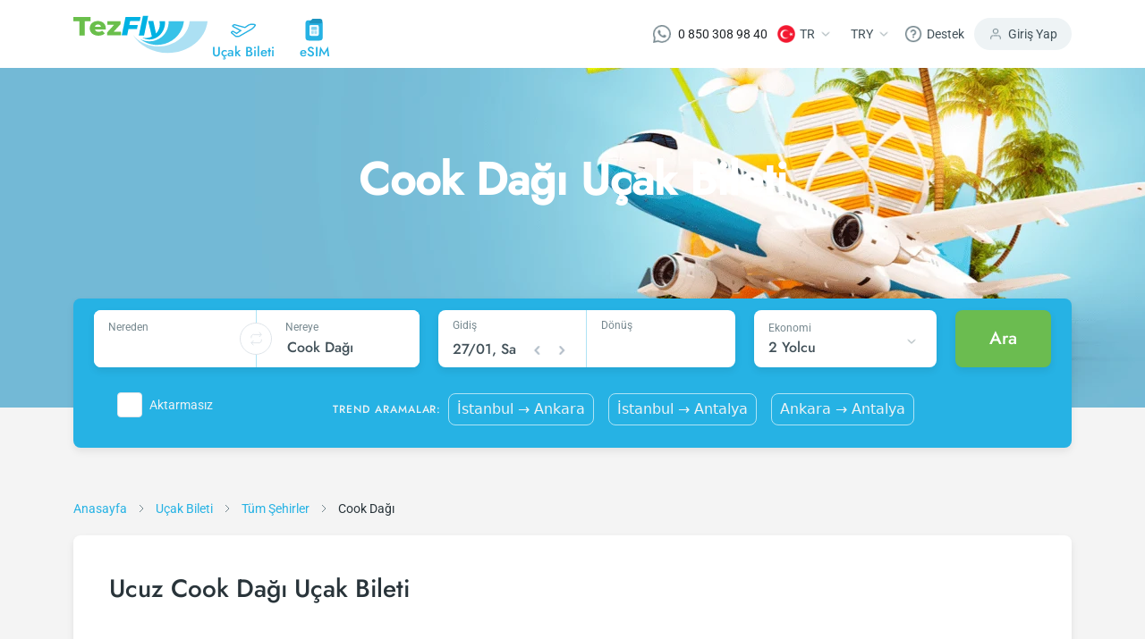

--- FILE ---
content_type: text/html; charset=utf-8
request_url: https://www.tezfly.com.tr/sehir/cook-dagi-ucak-bileti
body_size: 27753
content:
<!DOCTYPE html><html lang="tr"><head><link rel="preload" as="style" href="https://unpkg.com/primeicons@4.1.0/primeicons.css"/><noscript><link rel="stylesheet" href="https://unpkg.com/primeicons@4.1.0/primeicons.css"/></noscript><meta property="og:logo" content="https://www.tezfly.com.tr/icons/logos/favicon.ico"/><meta name="twitter:card" content="summary"/><meta name="twitter:site" content="@Tezfly_tr"/><meta property="og:type" content="website"/><meta property="og:locale" content="tr_TR"/><meta property="og:site_name" content="Tezfly"/><meta name="viewport" content="initial-scale=1.0, width=device-width"/><meta charSet="utf-8"/><link rel="shortcut icon" href="/icons/logos/favicon.ico"/><link rel="dns-prefetch" href="//www.google-analytics.com"/><link rel="dns-prefetch" href="//www.googletagservices.com"/><link rel="dns-prefetch" href="//www.googletagmanager.com/"/><link rel="dns-prefetch" href="//www.google.com/"/><link rel="dns-prefetch" href="//www.google.com.tr/"/><link rel="dns-prefetch" href="//connect.facebook.net/"/><link rel="dns-prefetch" href="//www.facebook.com/"/><link rel="dns-prefetch" href="//front.optimonk.com/"/><link rel="dns-prefetch" href="//res.cloudinary.com/"/><link rel="dns-prefetch" href="//www.googleadservices.com/"/><link rel="dns-prefetch" href="//luckyorange.com/"/><link rel="dns-prefetch" href="//vitals.vercel-insights.com/"/><link rel="dns-prefetch" href="//www.clarity.ms/"/><link rel="dns-prefetch" href="//www.googletagmanager.com/"/><link rel="preconnect" href="//www.google-analytics.com"/><link rel="preconnect" href="//www.googletagservices.com"/><link rel="preconnect" href="//www.googletagmanager.com/"/><link rel="preconnect" href="//www.google.com/"/><link rel="preconnect" href="//www.google.com.tr/"/><link rel="preconnect" href="//connect.facebook.net/"/><link rel="preconnect" href="//www.facebook.com/"/><link rel="preconnect" href="//front.optimonk.com/"/><link rel="preconnect" href="//res.cloudinary.com/"/><link rel="preconnect" href="//luckyorange.com/"/><link rel="preconnect" href="//clarity.ms/"/><link rel="preconnect" href="//vitals.vercel-insights.com/"/><title>Ucuz Cook Dağı Uçak Bileti Fiyatları - Tezfly</title><meta name="robots" content="index,follow"/><meta name="description" content="Ucuz Cook Dağı uçak bileti mi arıyorsun? Cook Dağı uçak bileti fiyatlarını karşılaştırın, en düşük fiyatı bulun, güvenli bir şekilde satın alın."/><link rel="alternate" hrefLang="en" href="https://www.tezfly.com/city/mount-cook-flights"/><link rel="alternate" hrefLang="tr" href="https://www.tezfly.com.tr/sehir/cook-dagi-ucak-bileti"/><meta property="og:title" content="Ucuz Cook Dağı Uçak Bileti Fiyatları - Tezfly"/><meta property="og:description" content="Ucuz Cook Dağı uçak bileti mi arıyorsun? Cook Dağı uçak bileti fiyatlarını karşılaştırın, en düşük fiyatı bulun, güvenli bir şekilde satın alın."/><meta property="og:url" content="https://www.tezfly.com.tr/sehir/cook-dagi-ucak-bileti"/><meta property="og:image" content="https://res.cloudinary.com/tripuck/image/upload/q_auto,f_auto/d_images:city:CITY.png/images/city/MON.webp"/><meta property="og:image:alt" content="Cook Dağı Logo"/><meta property="og:image:width" content="48"/><meta property="og:image:height" content="48"/><link rel="canonical" href="https://www.tezfly.com.tr/sehir/cook-dagi-ucak-bileti"/><script type="application/ld+json">{"@context":"https://schema.org","@type":"Product","description":"Ucuz Cook Dağı uçak bileti mi arıyorsun? Cook Dağı uçak bileti fiyatlarını karşılaştırın, en düşük fiyatı bulun, güvenli bir şekilde satın alın.","sku":"Cook Dağı","mpn":"International","image":["https://res.cloudinary.com/tripuck/image/upload/q_auto,f_auto/d_images:city:CITY.png/images/city/MON.webp"],"aggregateRating":{"@type":"AggregateRating","ratingCount":1464,"bestRating":5,"ratingValue":4.9},"offers":{"priceCurrency":"TRY","url":"https://www.tezfly.com.tr/sehir/cook-dagi-ucak-bileti","lowPrice":989.99,"highPrice":1489.99,"price":"NaN","offerCount":18,"@type":"Offer"},"name":"Ucuz Cook Dağı Uçak Bileti Fiyatları - Tezfly"}</script><script type="application/ld+json">{"@context":"https://schema.org","@type":"FAQPage","mainEntity":[{"@type":"Question","name":"Tezfly en ucuz undefined uçak bileti fiyatlarını nasıl buluyor?","acceptedAnswer":{"@type":"Answer","text":"Tezfly, en ucuz Mount Cook uçak bileti fiyatlarını bulmak için tur operatörleri, büyük rezervasyon siteleri (konsolidatörler) ve yüzlerce havayolu sitesini aramaktadır. Tezfly sitesinde yapacağın tek bir aramada ile birçok tedarikçiyi arayarak ucuz Mount Cook uçak  biletlerini bulup karşılaştırabilir ve en uygun biletini seçebilirsin."}},{"@type":"Question","name":"undefined uçak bileti almak için en ucuz dönem ne zamandır?","acceptedAnswer":{"@type":"Answer","text":"Cook Dağı uçak bileti satın almak istiyorsanız rezervasyonuzu son dakikaya bırakmayın. Cook Dağı uçak biletinizi en az 2 hafta önceden satın alırsanız çok daha ucuza uçarsınız."}},{"@type":"Question","name":"Ucuz undefined uçak biletini Tezfly sitesinde nasıl alabilirim?","acceptedAnswer":{"@type":"Answer","text":"Ucuz Cook Dağı uçak biletini satın almak için Tezfly bültenine kaydolabilir ya da Tezfly sosyal medya hesaplarını takip edebilirsin. Bu şekilde hem havayolu hem de Tezfly kampanyalarından ilk senin haberin olur. İndirim kuponu kullanarak Cook Dağı şehrine uçak biletini çok daha ucuza alabilirsin."}}]}</script><script type="application/ld+json">{"@context":"https://schema.org","@type":"BreadcrumbList","itemListElement":[{"@type":"ListItem","position":1,"item":{"@id":"https://tezfly.com.tr","name":"Anasayfa"}},{"@type":"ListItem","position":2,"item":{"@id":"https://tezfly.com.tr/ucak-bileti","name":"Uçak Bileti"}},{"@type":"ListItem","position":3,"item":{"@id":"https://tezfly.com.tr/tum-sehirler","name":"Tüm Havayolları"}},{"@type":"ListItem","position":4,"item":{"@id":"https://tezfly.com.tr/sehir/cook-dagi-ucak-bileti","name":"Ucuz Cook Dağı Şehir"}}]}</script><meta name="next-head-count" content="51"/><link rel="preload" href="/_next/static/css/8d90f19a0fc7cae797f2.css" as="style"/><link rel="stylesheet" href="/_next/static/css/8d90f19a0fc7cae797f2.css" data-n-g=""/><link rel="preload" href="/_next/static/css/509385bd028e4ddc1bcd.css" as="style"/><link rel="stylesheet" href="/_next/static/css/509385bd028e4ddc1bcd.css" data-n-p=""/><link rel="preload" href="/_next/static/css/8ed7d7e0f2654078905e.css" as="style"/><link rel="stylesheet" href="/_next/static/css/8ed7d7e0f2654078905e.css" data-n-p=""/><link rel="preload" href="/_next/static/css/473a8f2aa0c899547ebf.css" as="style"/><link rel="stylesheet" href="/_next/static/css/473a8f2aa0c899547ebf.css" data-n-p=""/><link rel="preload" href="/_next/static/css/8a1620929d8b439258df.css" as="style"/><link rel="stylesheet" href="/_next/static/css/8a1620929d8b439258df.css" data-n-p=""/><noscript data-n-css=""></noscript><script defer="" nomodule="" src="/_next/static/chunks/polyfills-b69b38e0e606287ba003.js"></script><script src="/_next/static/chunks/webpack-92db67e0399da346a27a.js" defer=""></script><script src="/_next/static/chunks/framework-e12e56e0b8a76d261551.js" defer=""></script><script src="/_next/static/chunks/main-7dc096a7253176c6cc75.js" defer=""></script><script src="/_next/static/chunks/pages/_app-a597c6b3499693c5e57c.js" defer=""></script><script src="/_next/static/chunks/6855-3e914761a084a6de7670.js" defer=""></script><script src="/_next/static/chunks/7253-5b650867ec4e4448405b.js" defer=""></script><script src="/_next/static/chunks/5965-1f8c70b5269a145233eb.js" defer=""></script><script src="/_next/static/chunks/2439-cc273d809129396c68d2.js" defer=""></script><script src="/_next/static/chunks/7653-388042d013f369da5b68.js" defer=""></script><script src="/_next/static/chunks/2073-d66dcfc6705619d087b2.js" defer=""></script><script src="/_next/static/chunks/2594-1f0205f9d1f4b748a4d5.js" defer=""></script><script src="/_next/static/chunks/1911-7a45da1b9fb0d3414c4d.js" defer=""></script><script src="/_next/static/chunks/6040-d34fd84779af490fb7b2.js" defer=""></script><script src="/_next/static/chunks/1961-43e199acc215cf17bb14.js" defer=""></script><script src="/_next/static/chunks/798-f6aca5478f3e78dd17b4.js" defer=""></script><script src="/_next/static/chunks/8368-932d8f0beb602b35ca76.js" defer=""></script><script src="/_next/static/chunks/pages/city/%5Bid%5D-bdedeb1af68c86682a75.js" defer=""></script><script src="/_next/static/EiKrbC4dXXxLu-Yw0uJps/_buildManifest.js" defer=""></script><script src="/_next/static/EiKrbC4dXXxLu-Yw0uJps/_ssgManifest.js" defer=""></script></head><body><div id="__next"><header class="Header_container__13qZs"><div class="container"><div class="Header_headerContain__1ZFUw"><div class="Header_leftNav__o4-L9"><a class="Header_logoArea__3x-bv" href="https://www.tezfly.com.tr"><img src="https://res.cloudinary.com/tripuck/image/upload/q_auto,f_auto,c_fill,f_auto,fl_lossy/tezfly/logo.webp" alt="tezfly" width="150" height="43"/></a><div class="Header_navItems__34-c_"><a class="Header_item__ukg17" href="https://www.tezfly.com.tr/ucak-bileti"><div class="Header_icon__jRDJb"><img src="https://res.cloudinary.com/tripuck/image/upload/q_auto,f_auto,c_fill,f_auto/tezfly/icons/airplane.webp" alt="airplane logo" width="28" height="28"/></div><div class="Header_text__sa6Z0 fontMedium">Uçak Bileti</div></a><a class="Header_item__ukg17" href="https://www.tezfly.com.tr/esim"><div class="Header_icon__jRDJb"><img src="https://res.cloudinary.com/tripuck/image/upload/q_auto,f_auto,c_fill,f_auto/tezfly/icons/esim.webp" alt="eSIM icon" width="28" height="28"/></div><div class="Header_text__sa6Z0 fontMedium">eSIM</div></a></div><div class="Header_mobileButtons__15kOS"><div><svg width="24" height="25" viewBox="0 0 24 25" fill="none" xmlns="http://www.w3.org/2000/svg"><path d="M20 21.6445V19.6445C20 18.5837 19.5786 17.5663 18.8284 16.8161C18.0783 16.066 17.0609 15.6445 16 15.6445H8C6.93913 15.6445 5.92172 16.066 5.17157 16.8161C4.42143 17.5663 4 18.5837 4 19.6445V21.6445" stroke="#75878E" stroke-width="2" stroke-linecap="round" stroke-linejoin="round"></path><path d="M12 11.6445C14.2091 11.6445 16 9.85367 16 7.64453C16 5.43539 14.2091 3.64453 12 3.64453C9.79086 3.64453 8 5.43539 8 7.64453C8 9.85367 9.79086 11.6445 12 11.6445Z" stroke="#75878E" stroke-width="2" stroke-linecap="round" stroke-linejoin="round"></path></svg></div><div class="Header_mobileSideMenu__2b1qy"><div class="Header_dropdownMenu__8XQk9"><div class="Header_button__1qllZ"><svg width="24" height="25" viewBox="0 0 24 25" fill="none" xmlns="http://www.w3.org/2000/svg"><path d="M3 12.6445H21" stroke="#75878E" stroke-width="2" stroke-linecap="round" stroke-linejoin="round"></path><path d="M3 6.64453H21" stroke="#75878E" stroke-width="2" stroke-linecap="round" stroke-linejoin="round"></path><path d="M3 18.6445H21" stroke="#75878E" stroke-width="2" stroke-linecap="round" stroke-linejoin="round"></path></svg></div></div></div></div></div><div class="Header_rightNav__2cSXZ"><div class="Header_navItem__3wmg_"><a href="https://wa.me/908503089840" target="_blank" rel="nofollow noopener" class="d-flex align-items-center"><img src="https://res.cloudinary.com/tripuck/image/upload/q_auto,f_auto,c_fill,f_auto,fl_lossy/tezfly/whatsappwhite.webp" title="whatsapp" alt="whatsapp" width="20" height="20"/><span class="ml-2 fontP text" style="margin-left:8px">0 850 308 98 40</span></a></div><div class="Header_navItem__3wmg_"><div class="dropdownFly dropdown"><button aria-haspopup="true" aria-expanded="false" id="dropdown-basic" type="button" class="button dropdown-toggle btn btn-primary"><img style="width:20px;height:20px" src="https://res.cloudinary.com/tripuck/image/upload/f_auto,fl_lossy,h_50,w_50,q_auto,r_max/images/country-flag/tr.webp" id="langFlag" alt="tr"/><span class="fontP text" id="langCode">TR</span><img src="https://res.cloudinary.com/tripuck/image/upload/q_auto,f_auto,c_fill,f_auto/tezfly/icons/dropdown-check.webp" width="24" height="24" alt="dropdown"/></button></div></div><div class="Header_navItem__3wmg_"><div class="dropdownFly dropdown"><button aria-haspopup="true" aria-expanded="false" id="dropdown-basic" type="button" class="button dropdown-toggle btn btn-primary"><span class="fontP text">TRY</span><img src="https://res.cloudinary.com/tripuck/image/upload/q_auto,f_auto,c_fill,f_auto/tezfly/icons/dropdown-check.webp" width="24" height="24" alt="dropdown"/></button></div></div><div class="Header_navItem__3wmg_"><div class="dropdownFly dropdown"><button aria-haspopup="true" aria-expanded="false" id="dropdown-basic" type="button" class="button dropdown-toggle btn btn-primary"><img src="https://res.cloudinary.com/tripuck/image/upload/q_auto,f_auto,c_fill,f_auto/tezfly/icons/help.webp" width="20" height="20" alt="help icon"/><span class="fontP text">Destek</span></button></div></div><div class="Header_signIn__2ubRz"><img src="https://res.cloudinary.com/tripuck/image/upload/q_auto,f_auto,c_fill,f_auto/tezfly/icons/user.webp" width="16" height="16" alt="user logo"/><span class="fontP">Giriş Yap</span></div></div><div class="Header_navItems__34-c_"><a class="Header_item__ukg17" href="https://www.tezfly.com.tr/ucak-bileti"><div class="Header_icon__jRDJb"><img src="https://res.cloudinary.com/tripuck/image/upload/q_auto,f_auto,c_fill,f_auto/tezfly/icons/airplane.webp" width="28" height="28" alt="airplane logo"/></div><div class="Header_text__sa6Z0 fontMedium">Uçak Bileti</div></a><a class="Header_item__ukg17" href="https://www.tezfly.com.tr/esim"><div class="Header_icon__jRDJb"><img src="https://res.cloudinary.com/tripuck/image/upload/q_auto,f_auto,c_fill,f_auto/tezfly/icons/esim.webp" width="28" height="28" alt="eSIM icon"/></div><div class="Header_text__sa6Z0 fontMedium">eSIM</div></a></div></div></div></header><main><div style="height:400px;background-color:var(--primary);opacity:0.1;pointer-events:none"></div><section class="undefined fontP"><div class="BreadCrumbs_router__37WwF"><div class="container"><div class="row"><div class="col-lg-12 col-md-12 col-12"><span class="BreadCrumbs_item__3KbmT"><a href="/"><span class="BreadCrumbs_itemLabel__3k3Gj">Anasayfa</span></a><img class="BreadCrumbs_arrow__82u4V" src="https://res.cloudinary.com/tripuck/image/upload/q_auto,f_auto,c_fill,f_auto/tezfly/icons/right.webp" alt="breadcrumb separator" width="24" height="24" loading="lazy"/></span><span class="BreadCrumbs_item__3KbmT"><a href="https://www.tezfly.com.tr/ucak-bileti"><span class="BreadCrumbs_itemLabel__3k3Gj">Uçak Bileti</span></a><img class="BreadCrumbs_arrow__82u4V" src="https://res.cloudinary.com/tripuck/image/upload/q_auto,f_auto,c_fill,f_auto/tezfly/icons/right.webp" alt="breadcrumb separator" width="24" height="24" loading="lazy"/></span><span class="BreadCrumbs_item__3KbmT"><a href="https://www.tezfly.com.tr/tum-sehirler"><span class="BreadCrumbs_itemLabel__3k3Gj">Tüm Şehirler</span></a><img class="BreadCrumbs_arrow__82u4V" src="https://res.cloudinary.com/tripuck/image/upload/q_auto,f_auto,c_fill,f_auto/tezfly/icons/right.webp" alt="breadcrumb separator" width="24" height="24" loading="lazy"/></span><span class="BreadCrumbs_item__3KbmT" aria-current="page"><span class="BreadCrumbs_itemLabel__3k3Gj">Cook Dağı</span></span></div></div></div></div></section><section><div class="container"><div class="PopularFlights_popularFlights__1qYVo"><h1 class="fontH3">Ucuz Cook Dağı Uçak Bileti</h1><div class="PopularFlights_tabContainer__LyQII"></div></div></div></section><section class="container"><div class="container"><div class="LocalInformation_information__2Qz-j row"><section class="col-lg-4"><div class="LocalInformation_title__2fIoK"><span class="fontH4">Resmi Dil</span></div><div class="LocalInformation_content__3w3VY"><div class="d-flex"><span class="fontH2">İngilizce</span></div></div></section><section class="col-lg-4"><div class="LocalInformation_title__2fIoK"><span class="fontH4">Para Birimi</span></div><div class="LocalInformation_content__3w3VY"><div class="d-flex"><span class="fontH2">NZD</span></div></div></section><section class="col-lg-4"><div class="LocalInformation_title__2fIoK"><span class="fontH4">Yerel Saat</span></div><div class="LocalInformation_content__3w3VY"><div class="d-flex"><span class="fontH2">11:04</span></div><span class="fontP">Salı</span></div></section></div></div></section><section></section><section> </section><section> </section><section></section><section class="container"><div class="container"><div class="CityRentAndTravel_travel__F8GHq row"><section class="col-lg-3"><svg width="24" height="24" viewBox="0 0 32 32" fill="none" xmlns="http://www.w3.org/2000/svg"><path d="M20.2688 9.59972H12.2688C11.8266 9.59972 11.4688 9.95759 11.4688 10.3997C11.4688 10.8418 11.8266 11.1997 12.2688 11.1997H20.2688C20.7109 11.1997 21.0688 10.8418 21.0688 10.3997C21.0688 9.95759 20.7109 9.59972 20.2688 9.59972Z" fill="#000"></path><path d="M22.668 6.4H20.268V1.6H21.068C21.5101 1.6 21.868 1.24213 21.868 0.8C21.868 0.357875 21.5101 0 21.068 0H11.468C11.0258 0 10.668 0.357875 10.668 0.8C10.668 1.24213 11.0258 1.6 11.468 1.6H12.268V6.4H9.86797C8.10053 6.4 6.66797 7.83256 6.66797 9.6V27.2C6.66797 28.9674 8.10053 30.4 9.86797 30.4V31.2C9.86797 31.6421 10.2258 32 10.668 32C11.1101 32 11.468 31.6421 11.468 31.2V30.4H21.068V31.2C21.068 31.6421 21.4258 32 21.868 32C22.3101 32 22.668 31.6421 22.668 31.2V30.4C24.4354 30.4 25.868 28.9674 25.868 27.2V9.6C25.868 7.83256 24.4355 6.4 22.668 6.4ZM13.868 1.6H18.668V6.4H13.868V1.6V1.6ZM19.468 28.8H13.068V24C13.068 23.1179 13.7858 22.4 14.668 22.4H17.868C18.7501 22.4 19.468 23.1179 19.468 24V28.8V28.8ZM24.268 27.2C24.268 28.0821 23.5501 28.8 22.668 28.8H21.068V24C21.068 22.2326 19.6354 20.8 17.868 20.8H14.668C12.9005 20.8 11.468 22.2326 11.468 24V28.8H9.86797C8.98584 28.8 8.26797 28.0821 8.26797 27.2V9.6C8.26797 8.71788 8.98584 8 9.86797 8H22.668C23.5501 8 24.268 8.71788 24.268 9.6V27.2Z" fill="#000"></path></svg><span class="fontH4">Cook Dağı<!-- --> <!-- -->Otel</span></section><section class="col-lg-3"><img src="/icons/esim.svg" width="24" height="24" alt="eSIM"/><a class="fontH4" href="#">Cook Dağı<!-- --> eSIM</a></section><section class="col-lg-3"><svg width="29" height="24" viewBox="0 0 29 24" fill="none" xmlns="http://www.w3.org/2000/svg"><path d="M18.6015 4.79991H10.2014C9.87029 4.79991 9.60156 4.53119 9.60156 4.20006C9.60156 3.86872 9.87029 3.59999 10.2014 3.59999H18.6015C18.9327 3.59999 19.2014 3.86872 19.2014 4.20006C19.2014 4.53119 18.9327 4.79991 18.6015 4.79991Z" fill="#000"></path><path d="M14.3992 21.5999C10.4283 21.5999 7.19922 18.3708 7.19922 14.4C7.19922 10.4291 10.4283 7.19998 14.3992 7.19998C18.3701 7.19998 21.5992 10.4291 21.5992 14.4C21.5992 18.3708 18.3701 21.5999 14.3992 21.5999ZM14.3992 8.3999C11.0908 8.3999 8.39914 11.0915 8.39914 14.4C8.39914 17.7084 11.0908 20.4 14.3992 20.4C17.7076 20.4 20.3993 17.7084 20.3993 14.4C20.3993 11.0915 17.7076 8.3999 14.3992 8.3999Z" fill="#000"></path><path d="M14.4015 19.1999C11.7542 19.1999 9.60156 17.0472 9.60156 14.4C9.60156 11.7527 11.7542 9.60004 14.4015 9.60004C17.0487 9.60004 19.2014 11.7527 19.2014 14.4C19.2014 17.0472 17.0487 19.1999 14.4015 19.1999ZM14.4015 10.8C12.4167 10.8 10.8015 12.4152 10.8015 14.4C10.8015 16.3847 12.4167 17.9999 14.4015 17.9999C16.3863 17.9999 18.0015 16.3847 18.0015 14.4C18.0015 12.4152 16.3863 10.8 14.4015 10.8Z" fill="#000"></path><path d="M25.8009 9.60004H23.4009C23.0697 9.60004 22.8008 9.3311 22.8008 8.99997V6.59991C22.8008 6.26878 23.0697 6.00005 23.4009 6.00005H25.8009C26.132 6.00005 26.4008 6.26878 26.4008 6.59991V8.99997C26.4008 9.3311 26.132 9.60004 25.8009 9.60004ZM24.0009 8.3999H25.2008V7.19998H24.0009V8.3999Z" fill="#000"></path><path d="M4.19843 4.79992C3.86709 4.79992 3.59836 4.53119 3.59836 4.20007C3.59836 4.53119 3.32964 4.79992 2.99829 4.79992C2.66716 4.79992 2.39844 4.53119 2.39844 4.20007V2.99992C2.39844 2.6688 2.66716 2.40007 2.99829 2.40007H4.19843C4.52956 2.40007 4.79828 2.6688 4.79828 2.99992V4.20007C4.79828 4.53119 4.52956 4.79992 4.19843 4.79992Z" fill="#000"></path><path d="M24.5999 24H4.20006C1.88393 24 0 22.1159 0 19.7999V7.80005C0 5.48392 1.88393 3.59999 4.20006 3.59999H7.19998V2.99992C7.19998 1.34648 8.54514 0 10.1999 0H18.6C20.2548 0 21.5999 1.34648 21.5999 2.99992V3.59999H24.5999C26.916 3.59999 28.7999 5.48392 28.7999 7.80005V19.7999C28.7999 22.1159 26.916 24 24.5999 24ZM4.20006 4.79991C2.54509 4.79991 1.19992 6.14639 1.19992 7.80005V19.7999C1.19992 21.4536 2.54509 22.7999 4.20006 22.7999H24.5999C26.2548 22.7999 27.6 21.4536 27.6 19.7999V7.80005C27.6 6.14639 26.2548 4.79991 24.5999 4.79991H20.9999C20.6687 4.79991 20.4 4.53119 20.4 4.20006V2.99992C20.4 2.00764 19.5923 1.19992 18.6 1.19992H10.1999C9.20761 1.19992 8.3999 2.00764 8.3999 2.99992V4.20006C8.3999 4.53119 8.13118 4.79991 7.80005 4.79991H4.20006Z" fill="#000"></path></svg> <span class="fontH4">Cook Dağı<!-- --> <!-- -->Turlar</span></section><section class="col-lg-3"><svg width="32" height="32" viewBox="0 0 24 24" fill="none" xmlns="http://www.w3.org/2000/svg"><path d="M19.2 5.40002H2.4C1.07442 5.40002 0 6.47445 0 7.80002V13.8C0 15.1256 1.07442 16.2 2.4 16.2H2.46042C2.73844 17.5692 3.94842 18.6 5.4 18.6C6.85158 18.6 8.06161 17.5692 8.33958 16.2H15.6604C15.9384 17.5692 17.1484 18.6 18.6 18.6C20.0515 18.6 21.2616 17.5692 21.5395 16.2H21.6C22.9255 16.2 24 15.1256 24 13.8V10.2C24 7.55323 21.8468 5.40002 19.2 5.40002ZM13.2 6.60002H18V10.2H13.2V6.60002ZM1.2 7.80002C1.2 7.13843 1.73841 6.60002 2.4 6.60002H6V10.2H1.2V7.80002ZM5.4 17.4C4.40761 17.4 3.6 16.5924 3.6 15.6C3.6 14.6076 4.40761 13.8 5.4 13.8C6.39239 13.8 7.2 14.6076 7.2 15.6C7.2 16.5924 6.39239 17.4 5.4 17.4ZM12 15H8.33958C8.06156 13.6308 6.85158 12.6 5.4 12.6C3.94842 12.6 2.73839 13.6308 2.46042 15H2.4C1.73841 15 1.2 14.4616 1.2 13.8V11.4H12V15ZM12 10.2H7.2V6.60002H12V10.2ZM18.6 17.4C17.6076 17.4 16.8 16.5924 16.8 15.6C16.8 14.6076 17.6076 13.8 18.6 13.8C19.5924 13.8 20.4 14.6076 20.4 15.6C20.4 16.5924 19.5924 17.4 18.6 17.4ZM22.8 13.8C22.8 14.4616 22.2616 15 21.6 15H21.5396C21.2616 13.6308 20.0516 12.6 18.6 12.6C17.1484 12.6 15.9384 13.6308 15.6604 15H13.2V11.4H22.8V13.8ZM19.2 10.2V6.60002C21.1884 6.60002 22.8 8.21163 22.8 10.2H19.2Z" fill="#000"></path><path d="M5.40078 16.2C5.73215 16.2 6.00078 15.9314 6.00078 15.6C6.00078 15.2686 5.73215 15 5.40078 15C5.06941 15 4.80078 15.2686 4.80078 15.6C4.80078 15.9314 5.06941 16.2 5.40078 16.2Z" fill="#000"></path><path d="M18.6 16.2C18.9314 16.2 19.2 15.9314 19.2 15.6C19.2 15.2686 18.9314 15 18.6 15C18.2686 15 18 15.2686 18 15.6C18 15.9314 18.2686 16.2 18.6 16.2Z" fill="#000"></path></svg> <span class="fontH4">Cook Dağı<!-- --> <!-- -->Otobüs</span></section></div></div></section><section class="mt-2"><div class="container"><div class="Airline_frequentlyAskedQuestions__1vnbo"><h2 class="fontH4">Cook Dağı Uçak Bileti Sıkça Sorulan Sorular</h2><div class="Airline_accordionContainer__9-Nj- accordion"><div class="Airline_card__2VS6b card"><div class="Airline_cardHeader__2s240 fontMedium card-header"><button type="button" class="btn btn-link"><div><svg width="24" height="24" viewBox="0 0 25 25" fill="none" xmlns="http://www.w3.org/2000/svg"><path d="M8.22241 10.6306L12.2224 14.6306L16.2224 10.6306" stroke="#29343A" stroke-width="2" stroke-linecap="round" stroke-linejoin="round"></path></svg>Tezfly en ucuz Cook Dağı uçak bileti fiyatlarını nasıl buluyor?</div></button></div><div class="collapse"><div class="Airline_cardBody__3IvB4 fontP card-body"><div class="">Tezfly, en ucuz Mount Cook uçak bileti fiyatlarını bulmak için tur operatörleri, büyük rezervasyon siteleri (konsolidatörler) ve yüzlerce havayolu sitesini aramaktadır. Tezfly sitesinde yapacağın tek bir aramada ile birçok tedarikçiyi arayarak ucuz Mount Cook uçak  biletlerini bulup karşılaştırabilir ve en uygun biletini seçebilirsin.</div></div></div></div><div class="Airline_card__2VS6b card"><div class="Airline_cardHeader__2s240 fontMedium card-header"><button type="button" class="btn btn-link"><div><svg width="24" height="24" viewBox="0 0 25 25" fill="none" xmlns="http://www.w3.org/2000/svg"><path d="M8.22241 10.6306L12.2224 14.6306L16.2224 10.6306" stroke="#29343A" stroke-width="2" stroke-linecap="round" stroke-linejoin="round"></path></svg>Cook Dağı uçak bileti almak için en ucuz dönem ne zamandır?</div></button></div><div class="collapse"><div class="Airline_cardBody__3IvB4 fontP card-body"><div class="">Cook Dağı uçak bileti satın almak istiyorsanız rezervasyonuzu son dakikaya bırakmayın. Cook Dağı uçak biletinizi en az 2 hafta önceden satın alırsanız çok daha ucuza uçarsınız.</div></div></div></div><div class="Airline_card__2VS6b card"><div class="Airline_cardHeader__2s240 fontMedium card-header"><button type="button" class="btn btn-link"><div><svg width="24" height="24" viewBox="0 0 25 25" fill="none" xmlns="http://www.w3.org/2000/svg"><path d="M8.22241 10.6306L12.2224 14.6306L16.2224 10.6306" stroke="#29343A" stroke-width="2" stroke-linecap="round" stroke-linejoin="round"></path></svg>Ucuz Cook Dağı uçak biletini Tezfly sitesinde nasıl alabilirim?</div></button></div><div class="collapse"><div class="Airline_cardBody__3IvB4 fontP card-body"><div class="">Ucuz Cook Dağı uçak biletini satın almak için Tezfly bültenine kaydolabilir ya da Tezfly sosyal medya hesaplarını takip edebilirsin. Bu şekilde hem havayolu hem de Tezfly kampanyalarından ilk senin haberin olur. İndirim kuponu kullanarak Cook Dağı şehrine uçak biletini çok daha ucuza alabilirsin.</div></div></div></div></div></div></div></section><section class="tabContainer" style="margin-top:5rem"><nav class="nav nav-tabs" role="tablist"><a id="noanim-tab-example-tab-PopularFlights" href="#" role="tab" data-rb-event-key="PopularFlights" aria-controls="noanim-tab-example-tabpane-PopularFlights" aria-selected="true" class="nav-item nav-link active">Popüler Uçuşlar</a><a id="noanim-tab-example-tab-About" href="#" role="tab" data-rb-event-key="About" aria-controls="noanim-tab-example-tabpane-About" aria-selected="false" class="nav-item nav-link">Cook Dağı Hakkında</a><a id="noanim-tab-example-tab-OtherLocations" href="#" role="tab" data-rb-event-key="OtherLocations" aria-controls="noanim-tab-example-tabpane-OtherLocations" aria-selected="false" class="nav-item nav-link">Diğer Şehirler</a><a id="noanim-tab-example-tab-InternationalWebsites" href="#" role="tab" data-rb-event-key="InternationalWebsites" aria-controls="noanim-tab-example-tabpane-InternationalWebsites" aria-selected="false" class="nav-item nav-link">Uluslararası Websiteleri</a></nav><div class="tab-content"><div id="noanim-tab-example-tabpane-PopularFlights" aria-labelledby="noanim-tab-example-tab-PopularFlights" role="tabpanel" aria-hidden="false" class="tab-pane active"><div class="container p-0"><div class="Information_content__3nzb3"><div class="Information_item__3KLNI"><div class="Information_title__3p-fV fontH4"><img src="https://res.cloudinary.com/tripuck/image/upload/q_auto,f_auto,c_fill,f_auto/tezfly/icons/earth.svg" alt="Kıtalar" width="24" height="24" loading="lazy"/><span>Kıtalar</span></div><div class="Information_list__1bA4h fontMedium"><a href="https://www.tezfly.com.tr/kita/afrika-ucak-bileti">Afrika</a><a href="https://www.tezfly.com.tr/kita/antarktika-ucak-bileti">Antarktika</a><a href="https://www.tezfly.com.tr/kita/asya-ucak-bileti">Asya</a><a href="https://www.tezfly.com.tr/kita/avrupa-ucak-bileti">Avrupa</a><a href="https://www.tezfly.com.tr/kita/avustralya-ve-okyanusya-ucak-bileti">Avustralya ve Okyanusya</a><a href="https://www.tezfly.com.tr/kita/guney-amerika-ucak-bileti">Güney Amerika</a><a href="https://www.tezfly.com.tr/kita/kuzey-amerika-ucak-bileti">Kuzey Amerika</a></div><a class="Information_allLink__1ZU0M fontP" href="https://www.tezfly.com.tr/tum-kitalar">Tüm Kıtalar<!-- --> →</a></div><div class="Information_item__3KLNI"><div class="Information_title__3p-fV fontH4"><img src="https://res.cloudinary.com/tripuck/image/upload/q_auto,f_auto,c_fill,f_auto/tezfly/icons/pin.svg" alt="Şehirler" width="24" height="24" loading="lazy"/><span>Şehirler</span></div><div class="Information_list__1bA4h fontMedium"><a href="https://www.tezfly.com.tr/sehir/istanbul-ucak-bileti">İstanbul</a><a href="https://www.tezfly.com.tr/sehir/ankara-ucak-bileti">Ankara</a><a href="https://www.tezfly.com.tr/sehir/izmir-ucak-bileti">İzmir</a><a href="https://www.tezfly.com.tr/sehir/antalya-ucak-bileti">Antalya</a><a href="https://www.tezfly.com.tr/sehir/diyarbakir-ucak-bileti">Diyarbakır</a><a href="https://www.tezfly.com.tr/sehir/trabzon-ucak-bileti">Trabzon</a><a href="https://www.tezfly.com.tr/sehir/gaziantep-ucak-bileti">Gaziantep</a></div><a class="Information_allLink__1ZU0M fontP" href="https://www.tezfly.com.tr/tum-sehirler">Tüm Şehirler<!-- --> →</a></div><div class="Information_item__3KLNI"><div class="Information_title__3p-fV fontH4"><img src="https://res.cloudinary.com/tripuck/image/upload/q_auto,f_auto,c_fill,f_auto/tezfly/icons/airline-black.svg" alt="Havayolları" width="24" height="24" loading="lazy"/><span>Havayolları</span></div><div class="Information_list__1bA4h fontMedium"><a href="https://www.tezfly.com.tr/ucak-bileti/thy">THY</a><a href="https://www.tezfly.com.tr/ucak-bileti/pegasus">Pegasus</a><a href="https://www.tezfly.com.tr/ucak-bileti/sunexpress">SunExpress</a><a href="https://www.tezfly.com.tr/ucak-bileti/ajet">Ajet</a><a href="https://www.tezfly.com.tr/ucak-bileti/corendon-airlines">Corendon Airlines</a><a href="https://www.tezfly.com.tr/ucak-bileti/southwind-airlines">Southwind Airlines</a><a href="https://www.tezfly.com.tr/ucak-bileti/lufthansa">Lufthansa</a></div><a class="Information_allLink__1ZU0M fontP" href="https://www.tezfly.com.tr/tum-havayollari">Tüm Havayolları<!-- --> →</a></div><div class="Information_item__3KLNI"><div class="Information_title__3p-fV fontH4"><img src="https://res.cloudinary.com/tripuck/image/upload/q_auto,f_auto,c_fill,f_auto/tezfly/icons/route.svg" alt="Rotalar" width="24" height="24" loading="lazy"/><span>Rotalar</span></div><div class="Information_list__1bA4h fontMedium"><a href="https://www.tezfly.com.tr/rota/istanbul-bodrum-ist-bjv-ucak-bileti">İstanbul - Bodrum</a><a href="https://www.tezfly.com.tr/rota/izmir-istanbul-izm-ist-ucak-bileti">İzmir - İstanbul</a><a href="https://www.tezfly.com.tr/rota/bodrum-istanbul-bjv-ist-ucak-bileti">Bodrum - İstanbul</a><a href="https://www.tezfly.com.tr/rota/istanbul-izmir-ist-izm-ucak-bileti">İstanbul - İzmir</a><a href="https://www.tezfly.com.tr/rota/antalya-istanbul-ayt-ist-ucak-bileti">Antalya - İstanbul</a><a href="https://www.tezfly.com.tr/rota/istanbul-antalya-ist-ayt-ucak-bileti">İstanbul - Antalya</a><a href="https://www.tezfly.com.tr/rota/izmir-mersin-izm-cov-ucak-bileti">İzmir - Mersin</a></div><a class="Information_allLink__1ZU0M fontP" href="https://www.tezfly.com.tr/tum-rotalar">Tüm Rotalar<!-- --> →</a></div><div class="Information_item__3KLNI"><div class="Information_title__3p-fV fontH4"><img src="https://res.cloudinary.com/tripuck/image/upload/q_auto,f_auto,c_fill,f_auto/tezfly/icons/airport.svg" alt="Havaalanları" width="24" height="24" loading="lazy"/><span>Havaalanları</span></div><div class="Information_list__1bA4h fontMedium"><a href="https://www.tezfly.com.tr/havalimani/istanbul-havalimani">İstanbul Havalimanı</a><a href="https://www.tezfly.com.tr/havalimani/antalya-havalimani">Antalya Havalimanı</a><a href="https://www.tezfly.com.tr/havalimani/sabiha-gokcen-havalimani">Sabiha Gökçen Havalimanı</a><a href="https://www.tezfly.com.tr/havalimani/esenboga-havalimani">Esenboğa Havalimanı</a><a href="https://www.tezfly.com.tr/havalimani/adnan-menderes-havalimani">Adnan Menderes Havalimanı</a><a href="https://www.tezfly.com.tr/havalimani/milas-havalimani">Milas Havalimanı</a><a href="https://www.tezfly.com.tr/havalimani/cukurova-uluslararasi-havalimani">Çukurova Uluslararası Havalimanı</a></div><a class="Information_allLink__1ZU0M fontP" href="https://www.tezfly.com.tr/tum-havalimanlari">Tüm Havaalanları<!-- --> →</a></div></div><div class="Information_contentMobile__2zKH2"><div class="Information_accordionContainer__3-CMx accordion"><div class="Information_card__3nI_E card"><div class="Information_cardHeader__1FjPP fontH4 card-header"><button type="button" class="btn btn-link"><img src="https://res.cloudinary.com/tripuck/image/upload/q_auto,f_auto,c_fill,f_auto/tezfly/icons/earth.webp" alt="earth icon" width="24" height="24"/><span>Kıtalar</span></button></div><div class="collapse"><div class="Information_cardBody__3FQUC fontMedium card-body"><div style="display:grid;gap:10px"><a href="https://www.tezfly.com.tr/kita/afrika-ucak-bileti">Afrika</a><a href="https://www.tezfly.com.tr/kita/antarktika-ucak-bileti">Antarktika</a><a href="https://www.tezfly.com.tr/kita/asya-ucak-bileti">Asya</a><a href="https://www.tezfly.com.tr/kita/avrupa-ucak-bileti">Avrupa</a><a href="https://www.tezfly.com.tr/kita/avustralya-ve-okyanusya-ucak-bileti">Avustralya ve Okyanusya</a><a href="https://www.tezfly.com.tr/kita/guney-amerika-ucak-bileti">Güney Amerika</a><a href="https://www.tezfly.com.tr/kita/kuzey-amerika-ucak-bileti">Kuzey Amerika</a><a class="Information_allLink__1ZU0M fontP" href="https://www.tezfly.com.tr/tum-kitalar">Tüm Kıtalar<!-- --> →</a></div></div></div></div><div class="Information_card__3nI_E card"><div class="Information_cardHeader__1FjPP fontH4 card-header"><button type="button" class="btn btn-link"><img src="https://res.cloudinary.com/tripuck/image/upload/q_auto,f_auto,c_fill,f_auto/tezfly/icons/pin.webp" alt="pin icon" width="24" height="24"/><span>Şehirler</span></button></div><div class="collapse"><div class="Information_cardBody__3FQUC fontMedium card-body"><div style="display:grid;gap:10px"><a href="https://www.tezfly.com.tr/sehir/istanbul-ucak-bileti">İstanbul</a><a href="https://www.tezfly.com.tr/sehir/ankara-ucak-bileti">Ankara</a><a href="https://www.tezfly.com.tr/sehir/izmir-ucak-bileti">İzmir</a><a href="https://www.tezfly.com.tr/sehir/antalya-ucak-bileti">Antalya</a><a href="https://www.tezfly.com.tr/sehir/diyarbakir-ucak-bileti">Diyarbakır</a><a href="https://www.tezfly.com.tr/sehir/trabzon-ucak-bileti">Trabzon</a><a href="https://www.tezfly.com.tr/sehir/gaziantep-ucak-bileti">Gaziantep</a><a class="Information_allLink__1ZU0M fontP" href="https://www.tezfly.com.tr/tum-sehirler">Tüm Şehirler<!-- --> →</a></div></div></div></div><div class="Information_card__3nI_E card"><div class="Information_cardHeader__1FjPP fontH4 card-header"><button type="button" class="btn btn-link"><img src="https://res.cloudinary.com/tripuck/image/upload/q_auto,f_auto,c_fill,f_auto/tezfly/icons/airline-black.webp" alt="airline black logo" width="24" height="24"/><span>Havayolları</span></button></div><div class="collapse"><div class="Information_cardBody__3FQUC fontMedium card-body"><div style="display:grid;gap:10px"><a href="https://www.tezfly.com.tr/ucak-bileti/thy">THY</a><a href="https://www.tezfly.com.tr/ucak-bileti/pegasus">Pegasus</a><a href="https://www.tezfly.com.tr/ucak-bileti/sunexpress">SunExpress</a><a href="https://www.tezfly.com.tr/ucak-bileti/ajet">Ajet</a><a href="https://www.tezfly.com.tr/ucak-bileti/corendon-airlines">Corendon Airlines</a><a href="https://www.tezfly.com.tr/ucak-bileti/southwind-airlines">Southwind Airlines</a><a href="https://www.tezfly.com.tr/ucak-bileti/lufthansa">Lufthansa</a><a class="Information_allLink__1ZU0M fontP" href="https://www.tezfly.com.tr/tum-havayollari">Tüm Havayolları<!-- --> →</a></div></div></div></div><div class="Information_card__3nI_E card"><div class="Information_cardHeader__1FjPP fontH4 card-header"><button type="button" class="btn btn-link"><img src="https://res.cloudinary.com/tripuck/image/upload/q_auto,f_auto,c_fill,f_auto/tezfly/icons/route.webp" alt="route icon" width="24" height="24"/><span>Rotalar</span></button></div><div class="collapse"><div class="Information_cardBody__3FQUC fontMedium card-body"><div style="display:grid;gap:10px"><a href="https://www.tezfly.com.tr/rota/istanbul-bodrum-ist-bjv-ucak-bileti">İstanbul - Bodrum</a><a href="https://www.tezfly.com.tr/rota/izmir-istanbul-izm-ist-ucak-bileti">İzmir - İstanbul</a><a href="https://www.tezfly.com.tr/rota/bodrum-istanbul-bjv-ist-ucak-bileti">Bodrum - İstanbul</a><a href="https://www.tezfly.com.tr/rota/istanbul-izmir-ist-izm-ucak-bileti">İstanbul - İzmir</a><a href="https://www.tezfly.com.tr/rota/antalya-istanbul-ayt-ist-ucak-bileti">Antalya - İstanbul</a><a href="https://www.tezfly.com.tr/rota/istanbul-antalya-ist-ayt-ucak-bileti">İstanbul - Antalya</a><a href="https://www.tezfly.com.tr/rota/izmir-mersin-izm-cov-ucak-bileti">İzmir - Mersin</a><a class="Information_allLink__1ZU0M fontP" href="https://www.tezfly.com.tr/tum-rotalar">Tüm Rotalar<!-- --> →</a></div></div></div></div><div class="Information_card__3nI_E card"><div class="Information_cardHeader__1FjPP fontH4 card-header"><button type="button" class="btn btn-link"><img src="https://res.cloudinary.com/tripuck/image/upload/q_auto,f_auto,c_fill,f_auto/tezfly/icons/airport.webp" alt="airport icon" width="24" height="24"/><span>Havaalanları</span></button></div><div class="collapse"><div class="Information_cardBody__3FQUC fontMedium card-body"><div style="display:grid;gap:10px"><a href="https://www.tezfly.com.tr/havalimani/istanbul-havalimani">İstanbul Havalimanı</a><a href="https://www.tezfly.com.tr/havalimani/antalya-havalimani">Antalya Havalimanı</a><a href="https://www.tezfly.com.tr/havalimani/sabiha-gokcen-havalimani">Sabiha Gökçen Havalimanı</a><a href="https://www.tezfly.com.tr/havalimani/esenboga-havalimani">Esenboğa Havalimanı</a><a href="https://www.tezfly.com.tr/havalimani/adnan-menderes-havalimani">Adnan Menderes Havalimanı</a><a href="https://www.tezfly.com.tr/havalimani/milas-havalimani">Milas Havalimanı</a><a href="https://www.tezfly.com.tr/havalimani/cukurova-uluslararasi-havalimani">Çukurova Uluslararası Havalimanı</a><a class="Information_allLink__1ZU0M fontP" href="https://www.tezfly.com.tr/tum-havalimanlari">Tüm Havaalanları<!-- --> →</a></div></div></div></div></div></div></div></div><div id="noanim-tab-example-tabpane-About" aria-labelledby="noanim-tab-example-tab-About" role="tabpanel" aria-hidden="true" class="tab-pane"><div class="CityInformation_mapInformation__DaiOF container"><div class="CityInformation_mapHeader__2cx72"><div class="fontH4">Cook Dağı<!-- --> - <!-- -->Harita</div></div><div class="CityInformation_mapContent__3L2gN"><section class="CityInformation_map__1kFAH"><div><div style="width:100%;height:100%;margin:0;padding:0;position:relative"><div style="width:100%;height:100%;left:0;top:0;margin:0;padding:0;position:absolute"></div><div style="width:50%;height:50%;left:50%;top:50%;margin:0;padding:0;position:absolute"><div style="width:100%;height:100%;left:0;top:0;margin:0;padding:0;position:absolute"></div></div></div></div></section><section class="CityInformation_aboutCity__3r5Fu"><div><div class="fontMedium mb-3">Ülke</div><div class="fontP mb-3"><a href="https://www.tezfly.com.tr/ulke/yeni-zelanda-ucak-bileti">Yeni Zelanda</a></div></div><div><div class="fontMedium mb-3">Para Birimi</div><div class="fontP mb-3">NZD</div></div><div><div class="fontMedium mb-3">Resmi Dil</div><div class="fontP mb-3">İngilizce</div></div></section></div></div></div><div id="noanim-tab-example-tabpane-OtherLocations" aria-labelledby="noanim-tab-example-tab-OtherLocations" role="tabpanel" aria-hidden="true" class="tab-pane"><div class="CountryInformation_nearCountries__hOyhL container"><div class="CountryInformation_countries__2E2U0 row"><section class="d-flex align-items-center col-12 col-lg-4"><a href="https://www.tezfly.com.tr/sehir/wellington-ucak-bileti" title="Wellington Uçak Bileti" style="display:flex;align-items:center"><span class="fontMedium ms-2">Wellington</span></a></section><section class="d-flex align-items-center col-12 col-lg-4"><a href="https://www.tezfly.com.tr/sehir/paraparaumu-ucak-bileti" title="Paraparaumu Uçak Bileti" style="display:flex;align-items:center"><span class="fontMedium ms-2">Paraparaumu</span></a></section><section class="d-flex align-items-center col-12 col-lg-4"><a href="https://www.tezfly.com.tr/sehir/picton-ucak-bileti" title="Picton Uçak Bileti" style="display:flex;align-items:center"><span class="fontMedium ms-2">Picton</span></a></section><section class="d-flex align-items-center col-12 col-lg-4"><a href="https://www.tezfly.com.tr/sehir/masterton-ucak-bileti" title="Masterton Uçak Bileti" style="display:flex;align-items:center"><span class="fontMedium ms-2">Masterton</span></a></section><section class="d-flex align-items-center col-12 col-lg-4"><a href="https://www.tezfly.com.tr/sehir/blenheim-ucak-bileti" title="Blenheim Uçak Bileti" style="display:flex;align-items:center"><span class="fontMedium ms-2">Blenheim</span></a></section><section class="d-flex align-items-center col-12 col-lg-4"><a href="https://www.tezfly.com.tr/sehir/ohakea-ucak-bileti" title="Ohakea Uçak Bileti" style="display:flex;align-items:center"><span class="fontMedium ms-2">Ohakea</span></a></section><section class="d-flex align-items-center col-12 col-lg-4"><a href="https://www.tezfly.com.tr/sehir/palmerston-north-ucak-bileti" title="Palmerston North Uçak Bileti" style="display:flex;align-items:center"><span class="fontMedium ms-2">Palmerston North</span></a></section><section class="d-flex align-items-center col-12 col-lg-4"><a href="https://www.tezfly.com.tr/sehir/whanganui-ucak-bileti" title="Whanganui Uçak Bileti" style="display:flex;align-items:center"><span class="fontMedium ms-2">Whanganui</span></a></section><section class="d-flex align-items-center col-12 col-lg-4"><a href="https://www.tezfly.com.tr/sehir/nelson-ucak-bileti" title="Nelson Uçak Bileti" style="display:flex;align-items:center"><span class="fontMedium ms-2">Nelson</span></a></section><section class="d-flex align-items-center col-12 col-lg-4"><a href="https://www.tezfly.com.tr/sehir/kaikoura-ucak-bileti" title="Kaikoura Uçak Bileti" style="display:flex;align-items:center"><span class="fontMedium ms-2">Kaikoura</span></a></section><section class="d-flex align-items-center col-12 col-lg-4"><a href="https://www.tezfly.com.tr/sehir/motueka-ucak-bileti" title="Motueka Uçak Bileti" style="display:flex;align-items:center"><span class="fontMedium ms-2">Motueka</span></a></section><section class="d-flex align-items-center col-12 col-lg-4"><a href="https://www.tezfly.com.tr/sehir/takaka-ucak-bileti" title="Takaka Uçak Bileti" style="display:flex;align-items:center"><span class="fontMedium ms-2">Takaka</span></a></section><section class="d-flex align-items-center col-12 col-lg-4"><a href="https://www.tezfly.com.tr/sehir/new-plymouth-ucak-bileti" title="New Plymouth Uçak Bileti" style="display:flex;align-items:center"><span class="fontMedium ms-2">New Plymouth</span></a></section><section class="d-flex align-items-center col-12 col-lg-4"><a href="https://www.tezfly.com.tr/sehir/napier-ucak-bileti" title="Napier Uçak Bileti" style="display:flex;align-items:center"><span class="fontMedium ms-2">Napier</span></a></section><section class="d-flex align-items-center col-12 col-lg-4"><a href="https://www.tezfly.com.tr/sehir/taupo-ucak-bileti" title="Taupo Uçak Bileti" style="display:flex;align-items:center"><span class="fontMedium ms-2">Taupo</span></a></section></div></div></div><div id="noanim-tab-example-tabpane-InternationalWebsites" aria-labelledby="noanim-tab-example-tab-InternationalWebsites" role="tabpanel" aria-hidden="true" class="tab-pane"><div class="CountryInformation_nearCountries__hOyhL container"><div class="CountryInformation_countries__2E2U0 row"><section class="d-flex align-items-center col-12 col-lg-4"><a href="https://www.tezfly.com/city/mount-cook-flights" title="Mount Cook Uçak Bileti" style="display:flex;align-items:center"><img src="https://res.cloudinary.com/tripuck/image/upload/f_auto,fl_lossy,h_50,w_50,q_auto,r_max/images/country-flag/us.webp" alt="Mount Cook" width="32" height="32" loading="lazy"/><span class="fontMedium ms-2">Mount Cook</span></a></section><section class="d-flex align-items-center col-12 col-lg-4"><a href="https://www.tezfly.com.tr/sehir/cook-dagi-ucak-bileti" title="Cook Dağı Uçak Bileti" style="display:flex;align-items:center"><img src="https://res.cloudinary.com/tripuck/image/upload/f_auto,fl_lossy,h_50,w_50,q_auto,r_max/images/country-flag/tr.webp" alt="Cook Dağı" width="32" height="32" loading="lazy"/><span class="fontMedium ms-2">Cook Dağı</span></a></section></div></div></div></div></section></main><footer class="Footer_container__1Bf0z"><div class="container"><div class="Footer_top__2Y_5M row"><div class=" col-lg-6 col-md-6 col-12"><div class=" row"><div class="Footer_support__37Ajl col-lg-6 col-md-6 col-12"><div class="Footer_header__uXvuW fontH4">Şirket</div><div class="Footer_item__PrU8h fontMedium"><a class="Footer_item__PrU8h fontMedium" href="/hakkimizda">Hakkımızda</a></div><div class="Footer_item__PrU8h fontMedium"><a class="Footer_item__PrU8h fontMedium" href="/sss">F.A.Q</a></div><div class="Footer_item__PrU8h fontMedium"><a class="Footer_item__PrU8h fontMedium" href="/iletisim">İletişim</a></div></div><div class="Footer_langCurr__1oabT col-lg-6 col-md-6 col-12"><div class="Footer_header__uXvuW fontH4">Site/Para Birimi</div><div class="Footer_langDropdown__31AhD"><div class="dropdownLightFly dropdown"><button aria-haspopup="true" aria-expanded="false" id="dropdown-basic" type="button" class="button dropdown-toggle btn btn-primary"><div class="d-flex align-items-center"><img style="width:20px;height:20px" src="https://res.cloudinary.com/tripuck/image/upload/f_auto,fl_lossy,h_50,w_50,q_auto,r_max/images/country-flag/TR.webp" id="langFlag" alt="flag"/><span class="fontMedium text">TR</span></div><img src="https://res.cloudinary.com/tripuck/image/upload/q_auto,f_auto,c_fill,f_auto/tezfly/icons/dropdown-check.webp" width="24" height="24" alt="drop down check icon"/></button></div></div><div><div class="dropdownLightFly dropdown"><button aria-haspopup="true" aria-expanded="false" id="dropdown-basic" type="button" class="button dropdown-toggle btn btn-primary"><div class="d-flex align-items-center"><div class="currencyIcon"><span class="fontMedium">₺</span></div><span class="fontMedium text">TRY</span></div><img src="https://res.cloudinary.com/tripuck/image/upload/q_auto,f_auto,c_fill,f_auto/tezfly/icons/dropdown-check.webp" width="24" height="24" alt="drop down check icon"/></button></div></div></div></div></div><div class=" offset-md-1 offset-lg-1 offset-0 col-lg-5 col-md-5 col-12"><div class="Footer_header__uXvuW fontH4">Bizi Takip Edin</div><div class="Footer_followUs__2itUW"><div class="row"><div class="col-3 d-flex justify-content-start " style="margin-bottom:10px"><a href="https://wa.me/908503089840" target="_blank" rel="nofollow noopener"><img src="https://res.cloudinary.com/tripuck/image/upload/q_auto,f_auto,c_fill,f_auto,fl_lossy/tezfly/whatsapp.webp" title="whatsapp" alt="whatsapp" width="24" height="24"/></a></div><div class="col-3 d-flex justify-content-start " style="margin-bottom:10px"><a href="https://www.instagram.com/tezfly.com.tr/" target="_blank" rel="nofollow noopener"><img src="https://res.cloudinary.com/tripuck/image/upload/q_auto,f_auto,c_fill,f_auto,fl_lossy/tezfly/instagram.webp" title="instagram" alt="instagram" width="24" height="24"/></a></div><div class="col-3 d-flex justify-content-start " style="margin-bottom:10px"><a href="https://twitter.com/Tezfly_tr" target="_blank" rel="nofollow noopener"><img src="https://res.cloudinary.com/tripuck/image/upload/q_auto,f_auto,c_fill,f_auto,fl_lossy/tezfly/twitter.webp" title="twitter" alt="twitter" width="24" height="24"/></a></div><div class="col-3 d-flex justify-content-start " style="margin-bottom:10px"><a href=" https://www.tiktok.com/@tezfly.com.tr" target="_blank" rel="nofollow noopener"><img src="https://res.cloudinary.com/tripuck/image/upload/q_auto,f_auto,c_fill,f_auto,fl_lossy/tezfly/tiktok.webp" title="tiktok" alt="tiktok" width="24" height="24"/></a></div><div class="col-3 d-flex justify-content-start " style="margin-bottom:10px"><a href="https://www.youtube.com/channel/UC5vZLsUyNU7AyLQKXMQaHDg" target="_blank" rel="nofollow noopener"><img src="https://res.cloudinary.com/tripuck/image/upload/q_auto,f_auto,c_fill,f_auto,fl_lossy/tezfly/youtube.webp" title="youtube" alt="youtube" width="24" height="24"/></a></div><div class="col-3 d-flex justify-content-start " style="margin-bottom:10px"><a href="https://www.facebook.com/TezFly.com.tr" target="_blank" rel="nofollow noopener"><img src="https://res.cloudinary.com/tripuck/image/upload/q_auto,f_auto,c_fill,f_auto,fl_lossy/tezfly/facebook.webp" title="facebook" alt="facebook" width="24" height="24"/></a></div><div class="col-3 d-flex justify-content-start " style="margin-bottom:10px"><a href="https://www.linkedin.com/company/tezfly/" target="_blank" rel="nofollow noopener"><img src="https://res.cloudinary.com/tripuck/image/upload/q_auto,f_auto,c_fill,f_auto,fl_lossy/tezfly/linkedin.webp" title="linkedin" alt="linkedin" width="24" height="24"/></a></div></div></div></div></div><div class="Footer_bottom__3x6XB row margin-bottom-24"><div class="col-lg-9 col-md-6 col-12"><div class="Footer_bottomList__2baJR row"><div class="col-lg-2 col-md-2 col-12 cursorPointer fontP d-flex justify-content-center align-items-center "><a href="https://www.tursab.org.tr/tr/ddsv" target="_blank" rel="nofollow noopener"><img src="https://res.cloudinary.com/tripuck/image/upload/q_auto,f_auto/tezfly/tursab-dds-6417.webp" alt="Tursab" loading="lazy" width="132px" height="60px"/></a></div><div class="col-lg-2 col-md-2 col-12 cursorPointer fontP d-flex justify-content-center align-items-center "><div id="ETBIS"><div id="8520752644115412"><a href="https://etbis.eticaret.gov.tr/sitedogrulama/8520752644115412" target="_blank" rel="nofollow noopener"><img alt="etbis" width="50px" height="60px" loading="lazy" src="https://res.cloudinary.com/tripuck/image/upload/v1746982227/tezfly/etbis.png "/></a></div></div></div><div class="col-lg-2 col-md-2 col-12  fontP d-grid justify-content-center align-items-center text-center"><a href="/gizlilik-politikasi">Gizlilik</a><span class="fontP">Günşat Turizm, Belge No: 6417</span></div><div class="col-lg-2 col-md-2 col-12 cursorPointer fontP d-flex justify-content-center  align-items-center"><a href="/kullanici-sozlesmesi">Kullanıcı Sözleşmesi</a></div><div class="col-lg-2 col-md-2 col-12 cursorPointer fontP d-flex justify-content-center  align-items-center"><a href="/cerezler">Çerezler</a></div><div class="col-lg-2 col-md-2 col-12 cursorPointer fontP d-flex justify-content-center  align-items-center"><span>Copyright © <!-- -->2026</span></div></div></div><div class="col-lg-3 col-md-3 col-12" style="min-width:84px;text-align:center"><img class="Footer_masterCard__2-XUR" height="16" width="30" src="https://res.cloudinary.com/tripuck/image/upload/q_auto,f_auto,c_fill,f_auto,fl_lossy/tezfly/mastercard.webp" alt="mastercard"/><img src="https://res.cloudinary.com/tripuck/image/upload/q_auto,f_auto,c_fill,f_auto,fl_lossy/tezfly/visa.webp" height="16" width="52" alt="visa"/></div></div><div class="row mt-3 text-center align-items-center justify-content-center"><div class="col-12"><div class="fontP"><span class="d-block">Günşat Turizm Seyahat Acentası</span><span class="d-block">TÜRSAB Belge No: A-6417</span><span class="d-block">IATA Üyelik No: 96105052</span><span class="d-block mt-1 fontSmall">07.12.2025 00:07</span></div></div></div></div></footer><section class="Cookies_container__3SFNd"><div class="container"><div class="Cookies_content__1r_2L"><div class="Cookies_text__2maWv fontP">Müşterilerimize daha iyi deneyim sağlamak için sitemizde çerez (cookie) kullanılmaktadır.<a class="fontSmall" target="_blank" href="https://www.tezfly.com.tr/cerezler"> <!-- -->Detaylar</a></div><div class="Cookies_buttonArea__2mXHP"><div class="tezfly-btn tezfly-primary-button">Kabul et</div></div></div></div></section></div><script id="__NEXT_DATA__" type="application/json">{"props":{"pageProps":{"_nextI18Next":{"initialI18nStore":{"tr":{"common":{"partners":"İş Ortaklarımız","aboutUs":"Hakkımızda","aboutUsBadge1Content":"En ucuz ve uygun fiyatlara ulaşmak için sistemimizi her gün geliştiriyoruz. Havayolları, konsolidatör ve tur operatör ağımıza her gün yenisini ekliyoruz.","aboutUsBadge1Header":"En İyi Fiyatlar","aboutUsBadge2Content":"İşimize dört elle sarılıp enerjimizi tutkumuzdan alıyoruz. Elimizden gelenin en iyisini yapmaya çalışıyoruz. Sonuç kadar sürecede önem veriyoruz.","aboutUsBadge2Header":"Tutku","aboutUsBadge3Content":"Tezfly sitesinde rezervasyonlar uluslararası PCI DSS sertifikasına sahip ödeme kuruluşu aracılığıyla yapılmaktadır. Bu sertifika kredi kartları detaylarının gizli kalacağını garanti eder.","aboutUsBadge3Header":"Güvenli Ödeme","aboutUsBadge4Content":"Tezfly ile arama yaptığınızda göreceğiniz fiyat ödeyeceğiniz fiyattır. Gizli ücret bulunmaz. Sadece istediğiniz ürünler fiyatlandırılır. Seçim size bırakılır.","aboutUsBadge4Header":"Gizli Ücret Yok","aboutUsContent11":"Tezfly, 2021 yılında 10 yıllık seyahat sektörü deneyimi ile kurulmuş yenilikçi online seyahat acentesidir.","aboutUsContent12":"Tezfly, seyahat severlere 700'den fazla havayolu şirketinin 8000’den fazla destinasyonda 150.000'den fazla uçuş rotasını sunmaktadır. Tezfly uçak bileti arama motoru seyahat severlerin en iyi fiyatı, en hızlı ve en kolay bir şekilde bulmalarını sağlamaktadır.","aboutUsContent21":"Tezfly olarak öncelikli misyonumuz seyahat severlerin müşteri deneyimini en üst düzeye çıkarmaktır. Müşteri deneyimini artırmak için 3 yöntem temel alınmıştır.","aboutUsContent221":"Deneyimleri Kişileştirme","aboutUsContent222":"Geri Bildirim","aboutUsContent223":"Dijitalleşme","aboutUsContent31":"Sizi önemsiyoruz","aboutUsContent32":"Çok fazla seçenek","aboutUsContent33":"Hızlı, kolay ve esnek çözümler","aboutUsContent34":"7/24 Destek","contact":"İletişim","blog":"Blog","siteLangCur":"Site/Para Birimi","followUs":"Bizi Takip Edin","privacy":"Gizlilik","cookie":"Çerezler","flight":"Uçak Bileti","change-locale":"Dili Değiştir","language":"Resmi Dil","trending-city":"Popüler Şehirler","error-with-status":"Bir {{statusCode}} kodu ile bir hata meydana geldi","error-without-status":"Bir hata meydana geldi","title":"Anasayfa","404title":"Oops, Ulaşmaya çalıştığın sayfayı bulamadık...","home":"Anasayfa","cookies":"Çerezler","details":"Detaylar","accept":"Kabul et","acceptTermsRequired":"Şart ve koşulları kabul etmeniz gerekmektedir.","cookie-policy":"Çerez Politikası","cookieDesc":"Müşterilerimize daha iyi deneyim sağlamak için sitemizde çerez (cookie) kullanılmaktadır.","errorModal-defaultHeader":"Bir hata oluştu","errorModal-defaultText":"Lütfen tekrar deneyin","expireModal-header":"Teklif Süresi Doldu","expireModal-text":"Teklifinizin süresi doldu. Fiyatlar güncellenmiş olabilir. Aramanızı yenileyerek işleme devam edebilirsiniz.","returnHomePage":"Anasayfaya Dön","searchAgain":"Aramayı Yenile","searchRequiredModalHeader":"Aramanızı gerçekleştirmeye çalışırken bir hata oluştu","fromRequired":"Lütfen kalkış şehrini veya havalimanını seçin","toRequired":"Lütfen varış şehrini veya havalimanını seçin","fromToSame":"Kalkış ve varış şehirleri aynı olamaz","dateRequired":"Lütfen bir tarih seçiniz","welcome":"Hoşgeldiniz","loginContinue":"Devam etmek için giriş yapın!","newUser":"Yeni Kullanıcı","ourMission":"Misyonumuz","signUp":"Üye Ol","signIn":"Giriş Yap","login":"Giriş Yap","gender":"Cinsiyet","male":"Erkek","female":"Kadın","atLeastTwoChar":"{{input}} en az {{count}} karakter olmalıdır","trGsmValidate":"Lütfen geçerli bir Türk GSM numarası giriniz","name":"Ad","namePlaceHolder":"Ad","nameValidate":"Ad 2 veya daha fazla harften oluşmalıdır","surname":"Soyad","surnamePlaceHolder":"Soyad","surnameValidate":"Soyadı 2 veya daha fazla harften oluşmalıdır","birthDate":"Doğum Tarihi","birthDatePlaceHolder":"Gün/Ay/Yıl","birthDateValidate":"Lütfen geçerli bir doğum tarihi giriniz","infantAgeValidate":"Bebek yaşı 0 ile 2 arasında olmalıdır","childAgeValidate":"Çocuk yaşı 2 ile 11 arasında olmalıdır","adultValidate":"Yetişkin yaşı 12'nin üzerinde olmalıdır","studentAgeValidate":"Öğrenci yaşı 12 ile 25 arasında olmalıdır","nationality":"Uyruk","nationalityValidate":"Lütfen milliyet seçiniz","nationalId":"Kimlik No","nationalIdPlaceHolder":"Kimlik No","nationalIdValidate":"Lütfen geçerli bir kimlik numarası giriniz","hesCode":"Hes Kodu","hesCodePlaceHolder":"Hes Kodu","hesCodeValidate":"Lütfen geçerli bir Hes kodu giriniz","passportNumber":"Pasaport Numarası","passportNumberPlaceHolder":"Pasaport Numarası","passportNumberValidate":"Lütfen geçerli bir pasaport numarası giriniz","passportSerial":"Pasaport Seri No","passportSerialPlaceHolder":"Pasaport Seri No","passportSerialValidate":"Lütfen geçerli bir pasaport seri numarası giriniz","passportExpireDate":"Geçerlilik Tarihi","passportExpireDatePlaceHolder":"Gün/Ay/Yıl","passportExpireDateValidate":"Lütfen geçerli bir sona erme tarihi girin","passportIssueDate":"Veriliş tarihi","passportIssueDatePlaceHolder":"Gün/Ay/Yıl","passportIssueDateValidate":"Lütfen geçerli bir veriliş tarihi girin","beforeTodayValidate":"Pasaport son geçerlilik tarihi uçus gününden sonraki bir tarih olmalıdır","dateValidate":"Lütfen geçerli bir tarih girin","currentPassword":"Mevcut şifre","password":"Şifre","passwordPlaceHolder":"Şifrenizi giriniz","passwordValidate":"Şifre boş olamaz","passwordValidateLength":"Şifre en az 6 karakter olmalı","passwordRepeat":"Şifre (tekrar)","passwordRepeatPlaceHolder":"Şifrenizi tekrar giriniz","passwordRepeatValidate":"Girilen şifre uyuşmuyor","phone":"Telefon","phonePlaceHolder":"Telefon numaranızı giriniz","phoneValidate":"Lütfen geçerli bir telefon numarası giriniz","email":"E-Posta","emailPlaceHolder":"kullanici@email.com","emailValidate":"Lütfen geçerli bir e-posta adresi giriniz","country":"Ülke","countryPlaceHolder":"Ülke seçiniz","countryValidate":"Lütfen ülke seçiniz","city":"Şehir","cityPlaceHolder":"Şehir seçiniz","county":"Bölge","countyPlaceHolder":"Bölge seçiniz","fiscalCode":"Vergi No","fiscalCodePlaceHolder":"Vergi No","postCode":"Posta Kodu","postCodePlaceHolder":"Posta kodunuzu giriniz","company":"Şirket","companyPlaceHolder":"Şirket adınızı giriniz","companyValidate":"Şirket alanı boş bırakılamaz","address":"Adres","addressPlaceHolder":"Adresinizi girin","addressValidate":"Adres alanı boş bırakılamaz","personal":"Bireysel","forgotPassword":"Şifreni mi unuttun?","forgotPwdDesc":"E-posta adresinizi girin, size şifrenizi sıfırlamanız için bir link göndereceğiz.","resetPassword":"Yeni şifre oluştur","resetPasswordDesc":"Yeni şifrenizi oluşturun ve doğrulayın.","connectWith":"{{socialMedia}} ile bağlan","createAccount":"Üye ol","signUpGet":"Başlamak için üye ol!","alreadyMember":"Zaten üye misiniz?","submit":"Gönder","privacyPolicy":"Gizlilik Politikası","termsAnd":"Kullanıcı Sözleşmesi","flightDestinationHeader":"{{city1}} - {{city2}} uçak bileti","mostPopularCities":"TezFly'daki popüler şehirler","flightDealByDest":"Destinasyona göre uçak bileti fırsatları","findAndCompare":"Ucuz uçak biletlerini bul ve karşılaştır!","trendingCountries":"Popüler Ülkeler","trendingCountriesTezfly":"TezFly'daki popüler ülkeler","travelInsp":"Seyahat İpuçları","travelTips":"En son seyahat ipuçlarımız ve görüşlerimiz","superOffers":"Kampanyalar","superOffersContent":"Size özel tekliflerimiz için kampanyalarımıza göz atın!","viewAll":"Hepsini göster","whyTravelWithUs":"Neden Bizimle Seyahat Etmelisiniz?","specialDealsOn":"{{content}} için özel teklifler","registerCheck":"Kaydolarak Tezfly'ın \u003ca href=\"/gizlilik-politikasi\" target=\"_blank\" class=\"externalLink\"\u003eGizlilik Politikası\u003c/a\u003e ve \u003ca href=\"/kullanici-sozlesmesi\" target=\"_blank\" class=\"externalLink\"\u003eKullanım Şartlarını\u003c/a\u003e kabul ediyorum.","subscribeNewsletter":"Haber bültenimize abone ol.","destination":"Destinasyon","airline":"Havayolu","hotel":"Otel","booking":"Rezervasyon","dontMissMobileOffes":"Mobil Uygulamadaki Fırsatları Kaçırmayın!","downloadApp":"Tezfly Uygulamasını İndir","joinTheClub":"Bültenimize Kayıt Olun","joinTheClubDesc":"Haber bültenimize abone ol. En son haberler ve kampanyalardan anında haberiniz olsun!","subscribe":"Abone Ol","profile":"Profil","orders":"Siparişlerim","account":"Hesabım","dashboard":"Sayfam","travellers":"Yolcularım","payment":"Kartlarım","priceAlerts":"Fiyat Alarmlarım","billing":"Fatura Bilgilerim","logout":"Çıkış Yap","result":"Sonuç","contactUs":"Bize Ulaşın","customerServices":"Müşteri Hizmetleri","contactUs1_1":"Tüm rezervasyonlarınızı kendiniz yönetin.","contactUs1_2":"Rezervasyon detaylarınızı kontrol edin","contactUs1_3":"Seyahatinizi değiştirin veya iptal edin","contactUs1_4":"Daha hızlı rezervasyon için yolcularınızı kaydedin","contactUs1_5":"Bagaj ekleyin, koltuk, otel ve daha fazlasını seçin","contactUs1_6":"Size özel fırsatlara erişin","or":"ya da","createAccountPostText":"başlamak için.","contactUsBy":"{{type}} ile bize ulaşın","chat":"Chat","seeAll":"Tümünü Gör","topQuestions":"En Çok Sorulan Sorular","faqs":"Sıkça Sorulan Sorular","baggage":"Bagaj","checkIn":"Check-in","cancel":"İptal","change":"Değişiklik","travelFile":"Seyahat Belgeleri","seat":"Koltuk","miscellaneous":"Diğer","faqs_topQuestions_1_q":"En fazla kaç yolcu rezervasyonu yapabilirim?","faqs_topQuestions_1_a":"Bir seferde 9 yolcuya kadar rezervasyon yapabilirsiniz. Ancak, daha çok yolcu için grup rezervasyonu yapmak istiyorsanız yardım için lütfen bizimle iletişime geçin.","faqs_topQuestions_2_q":"Bebek rezervasyonu için şartlar nelerdir?","faqs_topQuestions_2_a":"Bebek rezervasyonu yalnızca bir yetişkin eşliğinde web sitemizde yapılabilir.","faqs_topQuestions_3_q":"Uçuş arama sonuçları nasıl görüntülenir?","faqs_topQuestions_3_a":"Sonuçlar en ucuzdan en pahalıya doğru sıralanır.","faqs_baggage_1_q":"Ne kadar bagaj getirebilirim?","faqs_baggage_1_a":"Her havayolu bagaj ve kabin bagajının ağırlığı ve boyutları konusunda kendi kısıtlamalarını belirler. Ücrete, hizmet sınıfına ve uçuş yönüne bağlıdırlar.\n\nTarifeli uçuşlar için bilet maliyetinin içinde kural olarak, el bagajının yanı sıra bagaj da içermektedir. Düşük maliyetli havayollarında bagaja genellikle fazladan ödeme yapılır.\n\nSeçtiğiniz bilet için ücretsiz bagaj hakkını satın almadan önce sipariş sayfasından, rezervasyon sonrasında ise kişisel hesabınızdan görüntüleyebilirsiniz.","faqs_baggage_2_q":"Bagajın hasar görmesi veya kaybolması durumunda nereye başvurmalıyım?","faqs_baggage_2_a":"Check-in yaptığınız bagajınız hasar görmüşse, lütfen havayolunun talep departmanı ile iletişime geçin.\n\nBagajınızın kaybolması durumunda, lütfen ulaştığınız havalimanındaki Kayıp Eşya kontuarına başvurunuz. Burada size kayıp bagajınız için bir form doldurturacaklar ve konuyla ilgili süreç hakkında bilgi verecekler.","faqs_baggage_3_q":"Özel bagajım için nereye başvurmalıyım?","faqs_baggage_3_a":"Yanınızda evcil hayvanınızı, bazı müzik aletlerini vb. götürmeyi düşünüyorsanız destek merkezimizle iletişime geçmelisiniz. Talebiniz havayoluna iletilir. Havayolu, özel bagajınızı uçuşa almama hakkına sahiptir veya ekstra ücret talep edebilir.","faqs_checkIn_1_q":"Online check-in nasıl yapabilirim?","faqs_checkIn_1_a":"Online check-in hizmeti birçok havayolunun web sitesinde veya mobil uygulamasında mevcuttur. Kural olarak, kalkıştan 24 saat önce başlar.\n\nOnline check-in için bilet numarasını/rezervasyon kodunu ve yolcunun soyadını girmeniz gerekecektir. Başarılı check-in işleminden sonra, e-posta ile bir biniş kartı alacaksınız. Çıktısını alın ve yanınızda havalimanına götürün.","faqs_checkIn_2_q":"Online check-in yapmanın faydaları nelerdir?","faqs_checkIn_2_a":"Online check-in yapmak zorunda mısınız? Hayır, ama hayatınızı kolaylaştırabilir. Bunlar:\n\n• Koltuğunuzu seçmek\n• Check-in kiosklarını atlayarak zamandan tasarruf etmek\n• Ek bagajdan tasarruf etmek\n• Seyahat deneyiminizi artırmak (upgrade)\n• Her yerden check-in","faqs_checkIn_3_q":"Neden online check-in yapamıyorsunuz?","faqs_checkIn_3_a":"Online check-in hem yolcular hem de havayolları için işleri bir hayli kolaylaştırsa da bazı durumlarda check-in yapılamaz. İşte bu durumlardan birkaçı:\n\n• Check-in için çok erken ise. Çoğu havayolu için online check-in, kalkıştan 48 veya 24 saat önce açılır.\n• Check-in için çok geç kalmışsanız. Ancak endişelenmeyin, yine de havaalanında check-in yapabilirsiniz. Check-in havalimanında son bulması kalkıştan 180 dakika ile 30 dakika önce arasında değişmektedir.\n• Rezervasyonunuzda tekerlekli sandalye veya tek başına seyahat eden bir çocuk için özel yardım talebinde bulunduysanız.\n• Bu bir ortak uçuş ise ve seyahat programınızın ilk uçuşu partner havayolu tarafından gerçekleştirse.\n• Online check-in'in mümkün olmadığı bir yerden seyahat ediyorsanız.\n• Charter uçuş ise.\n• Grup rezervasyonu yapmış iseniz.\n\nOnline check-in yapmaya çalışıyor ancak yapamıyorsanız, bunun nedeni muhtemelen bu nedenlerden biridir. O halde uçuşunuzdan önce havalimanına daha erken gelmeli ve check-in kioskuna gitmelisiniz.","faqs_cancel_1_q":"Biletimi nasıl iptal edebilirim?","faqs_cancel_1_a":"Bir uçuşun iptali söz konusu olduğunda her biletin kendi koşulları vardır. Satın almış olduğunuz bileti havayolunun belirlediği kurallar çerçevesinde iptal edebilirsiniz.\n\nBunun için talebinizi mail, chat ve diğer iletişim kanallarından göndermeniz gerekmektedir. Taleplerinize en kısa sürede cevap verilecek ve iptal işlemi ile ilgili ceza ve varsa iade tarafınıza bildirilecektir. İşlemi onaylarsanız iptal işleminiz gerçekleştirilecektir.","faqs_cancel_2_q":"İade tutarı ne zaman alacağım?","faqs_cancel_2_a":"Seyahatinizi iptal etmeniz durumunda, iadeniz bankanızın geri ödeme prosedürüne bağlı olarak 1-7 iş günü içerisinde hesabınıza yapılacaktır.","faqs_cancel_3_q":"Kullanılmayan bir bilet için para iadesi alabilir miyim?","faqs_cancel_3_a":"Uçmakla ilgili fikrinizi değiştirirseniz veya uçuşunuzu kaçırırsanız, havayolu, biletlerinizi kullanılmayan listeye alacaktır. No-show biletler için, havayolunun kuralları geçerlidir. Biletiniz no-show olmuş ise iade tutarını alabilmeniz için mümkün olan en kısa sürede bizimle iletişime geçmenizi öneririz.","faqs_change_1_q":"Uçuşumu nasıl değiştirebilirim?","faqs_change_1_a":"Bir uçuş tarihini veya rotasını değiştirmek söz konusu olduğunda her biletin kendi koşulları vardır. Değişiklikle ilgili detayları yazarak Tezfly destek merkezi ile e-posta, sohbet vb. yollarla iletişime geçebilirsiniz. Talepleriniz en kısa sürede cevaplandırılacak ve değişiklik süreci ile ilgili herhangi bir ek ücret olup olmadığı tarafınıza bildirilecektir.\n\nDeğişiklik ücreti onaylanırsa, sonucu size bildirmek için bir e-posta gönderilecektir. Geçerlilik süresi sona ermeden e-postadaki ödeme bağlantısını tıklayın, aksi takdirde bağlantı geçersiz olabilir. Bağlantı başarısız olursa, lütfen yeniden bir değişiklik talebi gönderin ve bu durumda değişiklik ücreti güncellenebilir.","faqs_change_2_q":"Havayolu uçuşumu değiştirdi, ne yapmalıyım?","faqs_change_2_a":"Bazen havayolları uçuş programlarını değiştirmek zorunda kalabilir. Program değişiklikleri, rezervasyon anından seyahat edeceğiniz güne kadar duyurulabilir.\n\nUçuşunuzda bir saat değişikliği varsa, havayolu veya Tezfly destek merkezi, uçuş saatlerinizin yeni ayrıntılarını size bildirecektir. Eğer değişiklik yapmanız gerekiyorsa, lütfen destek merkezimizle iletişime geçiniz. Konuyla ilgili detaylı bilgi verilecektir.","faqs_change_3_q":"Yolcunun adını değiştirmek mümkün müdür?","faqs_change_3_a":"Genel olarak, bir yazım hatası nedeniyle yalnızca küçük isim değişikliklerine veya düzeltmelerine izin verilir, ancak uçuşunuzu başka birine devretmenize izin vermez. İsim değişiklikleri bir veya iki karakterle sınırlıdır.\n\nBazı havayolları hiçbir değişikliğe izin vermeyebilir. Adı değiştirmeniz gerekirse, lütfen destek merkeziyle iletişime geçiniz.","faqs_travelFile_1_q":"Yurtdışına seyahat etmek için her zaman geçerli bir pasaport ve vizeye ihtiyacım var mı?","faqs_travelFile_1_a":"Seyahat ederken pasaportunuzu her zaman yanınızda taşımanızı öneririz! Seyahat ettiğiniz yere bağlı olarak, geçerli belgeleriniz yoksa (pasaport, vize ve transit vize) uçağa binişiniz reddedilebilir. Seyahat belgeleriniz, gidilen ülke ve havayolunun gereksinimlerine uygun olmalıdır.","faqs_travelFile_2_q":"Vizeye ihtiyacım olup olmadığını nasıl anlarım?","faqs_travelFile_2_a":"Yolcuların her zaman seyahat etmek istedikleri yer için pasaport ve vizeye ihtiyaçları olup olmadığını kontrol etmeleri gerekmektedir. Bazen aktarmalı geçeceğiniz ülkeler için bile vize veya transit vize gerekebilir. Bu bilgileri ilgili elçilik veya konsolosluktan almalısınız. Ayrıca bazı ülkelerin pasaportunuzun geçerlilik süresinin bitimine en az altı ay kalmasını talep ettiğini unutmayın.","faqs_travelFile_3_q":"Seyahat etmek için bir COVID-19 PCR testi veya aşı sertifikasına ihtiyacım var mı?","faqs_travelFile_3_a":"Pandemi nedeniyle birçok ülke yolcuların PCR testinin negatif olmasını şart koşuyor. Bu şart bir koronavirüs aşı sertifikası ibraz ederseniz aranmamaktadır. Bu, COVID-19'a karşı aşılandığınızı belirten resmi bir kağıt sertifika veya dijital bir belge olabilir. En son bilgiler için lütfen doğrudan havayolunuzla, ilgili elçilikle, IATA veya CDC ile iletişime geçiniz.","faqs_seat_1_q":"Uçakta nasıl koltuk seçebilirim?","faqs_seat_1_a":"Havaalanında, online check-in veya rezervasyon sırasında (çoğunlukla bu hizmet ücretlidir) istediğiniz koltuğu seçebilirsiniz.","faqs_seat_2_q":"Uçakta özel bir koltuk seçebilir miyim?","faqs_seat_2_a":"Evet, rezervasyon işlemi sırasında mevcutsa bunu yapabilirsiniz.","faqs_seat_3_q":"Koltuğumu nasıl değiştirebilirim?","faqs_seat_3_a":"Bir koltuk seçtiyseniz ancak değiştirmek istiyorsanız, bunu genellikle havayolunun web sitesinde yapabilirsiniz.","faqs_miscellaneous_1_q":"İade edilmeyen bilet nedir?","faqs_miscellaneous_1_a":"Kural olarak, iade edilmeyen bilet fiyatları daha ucuzdur. Web sitesinde ve rezervasyonunuzda biletin iade edilmediğine dair uyarı bulunmaktadır. Uçuşunuzu iptal etmeye karar verirseniz, yalnızca havaalanı vergilerini iade etmenin mümkün olup olmadığını kontrol edebilirsiniz. Ancak, çoğu zaman, iade tutarı çok azdır.","faqs_miscellaneous_2_q":"Kampanyalar bildiriminden nasıl çıkarım?","faqs_miscellaneous_2_a":"E-posta ile gönderilen her kampanyalar mesajının sonunda bir abonelikten çıkma bağlantısı vardır. Bağlantıya tıklayın ve adresinizi girin. İptal işlemi başarılı olursa, bir onay mesajı göreceksiniz ve artık bizden haber e-postaları almayacaksınız.","faqs_miscellaneous_3_q":"Hamilelikte uçabilir miyim?","faqs_miscellaneous_3_a":"Hamile bir kadının hem yurt içi hem de yurt dışı seyahati için hamileliğinin sadece 32-36 haftasına kadar seyahat etmesine izin verilir. Bir jinekolog tarafından verilen 'Seyahat etmek için uygun' raporuna sahip olmak zorunludur. Ancak her havayolunun hamile kadınlar için kendi seyahat politikası vardır.","price":"Fiyat","status":"Durum","orderDate":"Sipariş Tarihi","tripDate":"Seyahat Tarihi","changePassword":"Şifre Değiştir","settings":"Ayarlar","validDate":"Geçerlilik Tarihi","editProfile":"Profil Düzenle","allCampaigns":"Tüm Kampanyalar","promoCode":"Promosyon Kodu","title-campaign":"Kampanyalar","expired":"Sona Erdi","activeCampaigns":"Aktif Kampanyalar","passiveCampaigns":"Biten Kampanyalar","title-allCampaigns-header":"Tüm Kampanyalar","title-allCampaigns":"Tüm Kampanyalar","desc-allCampaigns":"Tezfly ile uçuşlar, oteller, araç kiralama ve daha pek çok konuda en iyi fırsatları ve indirimleri bulabilirsiniz. En son kampanyalarımıza göz atın ve bir sonraki seyahatinizde tasarruf edin!","title-campaign-header":"Kampanyalar","desc-campaign":"Tezfly ile uçuşlar, oteller, araç kiralama ve daha pek çok konuda en iyi fırsatları ve indirimleri bulabilirsiniz. En son kampanyalarımıza göz atın ve bir sonraki seyahatinizde tasarruf edin!","myOrders":"Siparişlerim","noOrdersText":"Henüz siparişiniz bulunmamaktadır!","explore":"Keşfet","noTravellersText":"Yolcu ekle ve rezervasyon yaparken zaman kaybetme!","addTraveller":"Yolcu ekle","noCardsText":"Kartlarınızı güvenle kaydedin ve rezervasyon yaparken zaman kaybetmeyin","recentSearches":"Önceki Aramalar","noRecentSearchText":"Uçuşları keşfet!","addCard":"Kart Ekle","cardNo":"Kart Numarası","requestChangeHeader":"Değişiklik Talebi","requestChangeText":"Destek ekibimize, yapmanız gereken değişiklikleri ayrıntılı olarak açıklayan bir e-posta gönderin veya sohbet edin.","contactSupportBy":"{{input}} Yoluyla Ulaşın","supportMailTitle":"{{pnr}} no'lu PNR için Değişiklik Talebi","update":"Güncelle","add":"Ekle","save":"Kaydet","phoneCountryCode":"Ülke kodu","billingType":"Fatura Tipi","nationalityFiscalCode":"TCKN / Vergi no","personCompanyName":"Şahıs / Firma Adı","newBilling":"Yeni Fatura","addBilling":"Fatura Ekle","updateBilling":"Fatura Güncelle","areYouSureDelete":"Bu kaydı silmek istediğine emin misin?","delete":"Sil","comingSoon":"Yakında..","rentACar":"Arabalar","airlines":"Havayolları","allAirlines":"Tüm Havayolları","showAllCities":"Tüm şehirleri göster","showAllAirlines":"Tüm Havayollarını Göster","allContinents":"Tüm Kıtalar","showAllContinents":"Tüm Kıtaları Göster","allCountries":"Tüm Ülkeler","showAllCountries":"Tüm Ülkeleri Göster","showAllAirports":"Tüm Havalimanlarını Göster","allRoutes":"Tüm Rotalar","showAllRoutes":"Tüm Rotaları Göster","airlineOpportunities":"Uçak Bileti Fırsatları","airlineOpportunitiesText":"Ucuz bir tatil veya hafta sonu için bir son dakika fırsatı mı arıyorsunuz? {{airlineName}} ile en iyi fiyatlı teklifleri burada bulabilirsiniz.","populerDeptCities":"Popüler {{airlineName}} Kalkış Şehirleri","populerArrCities":"Popüler {{airlineName}} Varış Şehirleri","popularFlights":"Popüler Uçuşlar","otherAirlines":"Diğer Havayolları","internationalWebsites":"Uluslararası Websiteleri","otherCities":"Diğer Şehirler","otherContinents":"Diğer Kıtalar","otherCountries":"Diğer Ülkeler","otherRoutes":"Diğer Rotalar","routeFromFlights":"{{name}} Kalkışlı Diğer Ucuz Uçuşlar","routeToFlights":"{{name}} Varışlı Diğer Ucuz Uçuşlar","cheap":"Ucuz","founded":"Kuruluş","airportIataCode":"Hub","owner":"Sahibi","memberOfAlliance":"Global Havacılık İttifakı","milesProgram":"Mil Programı","companySlogan":"Şirket Sloganı","numberOfAircrafts":"Uçak Sayısı","numberOfTargets":"Uçtuğu Destinasyon","fleetAge":"Uçaklarının Ortalama Yaşı","typeOfAircraft":"Uçak Tipi","detailOfFleet":"Uçak Detayı","headOffice":"İletişim","phoneNumber":"Telefon Numarası","faxNumber":"Fax","officeContactInfo":"{{officeCountry}} Ofis Adres ve İletişim Bilgileri","baggageAllowance":"Bagaj Hakkı","petTransportRule":"Evcil Hayvan Taşıma Kuralları","about":"Hakkında","seatSelection":"Koltuk Seçimi","loungeUse":"Lounge (Bekleme Salonu) Kullanımı","milProgram":"Mil Programı","flightEntertainment":"Uçak İçi Eğlence","cateringInfo":"Yiyecek, İçecek ve İkram","airlineFAQ1":"Bir {{airlineName}} uçuşundan ne bekleyebilirim?","airlineFAQ2":"Tezfly sitesinde {{airlineName}} kampanyalarından yararlanabilir miyim?","airlineFAQ3":"{{airlineName}} hangi destinasyonlara uçuyor?","airlineFAQ4":"{{airlineName}} uçak biletleri genellikle ne zaman en ucuz olur?","airlineFAQ5":"{{airlineName}} uçuşları için nasıl online check-in yapabilirim?","airlineFAQ6":"Ucuz {{airlineName}} uçak biletini Tezfly sitesinde nasıl alabilirim?","title-airlines":"Ucuz {{airlineName}} Uçak Bileti Fiyatları - Tezfly","desc-airlines":"Ucuz {{airlineName}} uçak bileti mi arıyorsun? {{airlineName}} uçak bileti fiyatlarını karşılaştırın, en düşük fiyatı bulun, güvenli bir şekilde satın alın.","title-index":"Sizin Seyahat Portalınız - Uçak Bileti ve Daha Fazlası - Tezfly","desc-index":"Hayalinizdeki tatil için seyahat portalımızda uçak bileti arayın. En iyi fiyatları bulun.","title-city":"Ucuz {{cityName}} Uçak Bileti Fiyatları - Tezfly","desc-city":"Ucuz {{cityName}} uçak bileti mi arıyorsun? {{cityName}} uçak bileti fiyatlarını karşılaştırın, en düşük fiyatı bulun, güvenli bir şekilde satın alın.","title-continent":"Ucuz {{name}} Uçak Bileti Fiyatları - Tezfly","desc-continent":"Ucuz {{name}} uçak bileti mi arıyorsun? {{name}} uçak bileti fiyatlarını karşılaştırın, en düşük fiyatı bulun, güvenli bir şekilde satın alın.","title-country":"Ucuz {{name}} Uçak Bileti Fiyatları - Tezfly","desc-country":"Ucuz {{name}} uçak bileti mi arıyorsun? {{name}} uçak bileti fiyatlarını karşılaştırın, en düşük fiyatı bulun, güvenli bir şekilde satın alın.","title-airport":"Ucuz {{name}} Uçak Bileti Fiyatları - Tezfly","desc-airport":"Ucuz {{name}} uçak bileti mi arıyorsun? {{name}} uçak bileti fiyatlarını karşılaştırın, en düşük fiyatı bulun, güvenli bir şekilde satın alın.","title-route":"Ucuz {{from}} - {{to}} Uçak Bileti Fiyatları - Tezfly","desc-route":"Ucuz {{from}} - {{to}} uçak bileti mi arıyorsun? {{from}} - {{to}} uçak bileti fiyatlarını karşılaştırın, en düşük fiyatı bulun, güvenli bir şekilde satın alın.","title-flights":"Uçak Bileti Ara, Ucuz Uçak Bileti Fiyatları - Tezfly","title-faqs":"Uçak Bileti ile İlgili Sıkça Sorulan Sorular - Tezfly","title-terms-and-conditions":"Kullanıcı Sözleşmesi - Tezfly","title-privacy-policy":"Gizlilik Politikası - Tezfly","title-about-us":"Hakkımızda - Tezfly","title-cookies":"Çerez Politikası - Tezfly","title-contact-us":"İletişim Bilgileri - Tezfly","title-all-airlines":"Tüm Yurtiçi ve Yurtdışı Havayolları Listesi - Tezfly","title-all-cities":"Tüm Yurtiçi ve Yurtdışı Şehirler Listesi - Tezfly","title-all-continents":"Tüm Kıtalar Listesi - Tezfly","title-all-countries":"Tüm Ülkeler Listesi - Tezfly","title-all-airports":"Tüm Havalimanları Listesi - Tezfly","title-all-routes":"Tüm Rota Listesi - Tezfly","title-search-flights":"{{TripDate}} - Ucuz {{TripRoute}} uçak bileti fiyatları - Tezfly","title-reservation":"Uçak Bileti Rezervasyon Detayı: {{TripDate}} {{TripRoute}} = {{TotalPrice}} - Tezfly","desc-flights":"Uçak bileti fiyatları karşılaştırması yapın ve en ucuz uçak biletini bulun. 800'den fazla hava yolu firmasının uçak biletini Tezfly güvencesi ile satın alın.","desc-faqs":"Uçak bileti hakkında bütün sıkça sorulan soruları sizin için bir araya getirdik.","desc-about-us":"Tezfly kimdir? Seyahat portalımız sektöre ne gibi yenilikler getiriyor? Detaylı bilgi için tıklayınız!","desc-terms-and-conditions":"Tezfly sitesinin kullanımıyla ilgili genel kuralları ve şartları bu sayfada bulabilirsiniz.","desc-privacy-policy":"Tezfly sitesinin kullanımıyla ilgili Gizlilik Politikası bilgilerine bu sayfadan ulaşabilirsiniz.","desc-cookies":"Tezfly sitesimizde Çerez kullanımıyla ilgili bilgilere bu sayfadan ulaşabilirsiniz.","desc-contact-us":"Rezervasyon değişiklik, iptal ve iade talepleriniz ve firmamız ile iletişime geçmek için tıklayınız!","desc-all-airlines":"Tezfly'deki tüm havayollarını bulun. Yurt içi ve yurt dışı tüm havayollarının listesini arayın, havayollarının uçak biletlerini bulun.","desc-all-cities":"Tezfly'deki tüm şehirleri bulun. Yurt içi ve yurt dışı tüm şehirlerin listesini arayın, şehirlerin uçak biletlerini bulun.","desc-all-continents":"Tezfly'deki tüm kıtaları bulun. Yurt içi ve yurt dışı tüm kıtaları arayın, kıtaların uçak biletlerini bulun.","desc-all-routes":"Tezfly'daki tüm rotaları bulun. Yurtiçi ve yurtdışı tüm rotaları arayın, ucuz uçak biletlerini bulun.","desc-all-airports":"Tezfly'daki tüm havalimanlarını bulun. Yurt içi ve yurt dışı tüm havalimanı listesini arayın, en ucuz uçak biletlerini bulun.","desc-search-flights":"{{TripDate}} Ucuz {{TripRoute}} uçak bileti fiyatlarını sayfamızdan güvenli ve kolay bir şekilde satın alabilirsiniz.","desc-reservation":"{{TripRoute}} uçak biletini fiyatlar hemen satın al. Fiyatlar artmadan sende kazan.","cities":"Şehirler","continents":"Kıtalar","popularItems":"Popüler eSIM Destinasyonları","destinations":"Destinasyonlar","routes":"Rotalar","airports":"Havaalanları","allCities":"Tüm Şehirler","allDestinations":"Tüm Destinasyonlar","allAirports":"Tüm Havaalanları","popular_flights_to_airports":"Ucuz {{cityName}} Uçak Bileti","popularFlightsToCity":"{{cityName}} Şehrine Popüler Uçuşlar","popularFlightsFromCity":"{{cityName}} Şehrinden Popüler Uçuşlar","popularFlightsToContinent":"{{name}} Kıtasına Popüler Uçuşlar","popularFlightsToCountry":"{{name}} Ülkesine Popüler Uçuşlar","popularFlightsFromCountry":"{{name}} Ülkesinden Popüler Uçuşlar","popularFlightsFromAirport":"{{name}} Kalkışlı Popüler Uçuşlar","popularFlightsFromRoute":"{{from}} - {{to}} Popüler Uçuşlar","popularFlightsToAirport":"{{name}} Varışlı Popüler Uçuşlar","tours":"Turlar","bus":"Otobüs","deleteAccount":"Hesabı Sil","deleteAccountText":"Hesabınızı sildiğinizde, tüm bilgileriniz ve rezervasyonlarınız silinecektir. Hesabınızı silmek istediğinizden emin misiniz?","deleteAccountConfirm":"Hesabı silmek istediğinize emin misiniz? Bu işlem geri alınamaz.","cityAboutUs":"{{cityName}} Hakkında","popularAirlinesToCity":"{{cityName}} Şehrine Uçan Popüler Havayolları","popularAirlinesToContinent":"{{name}} Kıtasına Uçan Popüler Havayolları","popularAirlinesToAirport":"{{name}} Popüler Havayolları","popularAirlinesToCountry":"{{name}} Ülkesine Uçan Popüler Havayolları","countriesToContinents":"{{name}} Ülkeleri","countryCount":"Ülke Sayısı","otherAirports":"Diğer Havalimanları","currency":"Para Birimi","map":"Harita","localTime":"Yerel Saat","cityFAQ1":"Tezfly en ucuz {{cityName}} uçak bileti fiyatlarını nasıl buluyor?","cityFAQ2":"{{cityName}} şehrinde hangi havalimanı bulunmaktadır?","cityFAQ3":"{{cityName}} şehrine hangi havayolları uçuyor?","cityFAQ4":"{{cityName}} uçak bileti almak için en ucuz dönem ne zamandır?","cityFAQ5":"{{cityName}} havaalanı şehir merkezine ne kadar uzaklıktadır?","cityFAQ6":"Ucuz {{cityName}} uçak biletini Tezfly sitesinde nasıl alabilirim?","airportFAQ1":"Tezfly en ucuz {{airportName}} uçak bileti fiyatlarını nasıl buluyor?","airportFAQ2":"Ucuz {{airportName}} uçak biletini Tezfly sitesinde nasıl alabilirim?","airportFAQAnswer1":"Tezfly, en ucuz {{continentName}} uçak bileti fiyatlarını bulmak için tur operatörleri, büyük rezervasyon siteleri (konsolidatörler) ve yüzlerce havayolu sitesini aramaktadır. Tezfly sitesinde yapacağın tek bir aramada ile birçok tedarikçiyi arayarak ucuz {{airportName}} uçak biletlerini bulup karşılaştırabilir ve un uygun biletini seçebilirsin.","airportFAQAnswer2":"Ucuz {{airportName}} uçak bileti satın almak için Tezfly haber bültenine üye olabilir veya Tezfly sosyal medya hesaplarını takip edebilirsiniz. Bu sayede hem havayolu hem de Tezfly kampanyalarından ilk siz haberdar olacaksınız. İndirim kuponu kullanarak {{airportName}} uçak biletinizi çok daha ucuza satın alabilirsiniz.","continentFAQ1":"Tezfly en ucuz {{continentName}} uçak bileti fiyatlarını nasıl buluyor?","continentFAQ2":"{{continentName}} kıtasına uçak bileti fiyatları ne kadar ve hangi faktörlere bağlıdır?","continentFAQ3":"{{continentName}} uçak bileti almak için en ucuz dönem ne zamandır?","continentFAQ4":"Ucuz {{continentName}} uçak biletini Tezfly sitesinde nasıl alabilirim?","continentFAQAnswer1":"Tezfly, en ucuz {{continentName}} uçak bileti fiyatlarını bulmak için tur operatörleri, büyük rezervasyon siteleri (konsolidatörler) ve yüzlerce havayolu sitesini aramaktadır. Tezfly sitesinde yapacağın tek bir aramada ile birçok tedarikçiyi arayarak ucuz {{continentName}} uçak biletlerini bulup karşılaştırabilir ve un uygun biletini seçebilirsin.","continentFAQAnswer2":"{{continentName}} kıtasına uçak bileti fiyatları, seyahat edeceğiniz ülke ve şehre, havayolu şirketine, seyahat tarihlerinize, bilet sınıfınıza ve rezervasyon yapılan döneme göre değişiklik gösterir. Erken rezervasyon yaparak ve promosyonları takip ederek daha uygun fiyatlara bilet bulabilirsiniz.","continentFAQAnswer3":"{{continentName}} uçak bileti satın almak istiyorsanız rezervasyonuzu son dakikaya bırakmayın. {{continentName}} uçak biletinizi en az 2 hafta önceden satın alırsanız çok daha ucuza uçarsınız.","continentFAQAnswer4":"Ucuz {{continentName}} uçak bileti satın almak için Tezfly haber bültenine üye olabilir veya Tezfly sosyal medya hesaplarını takip edebilirsiniz. Bu sayede hem havayolu hem de Tezfly kampanyalarından ilk siz haberdar olacaksınız. İndirim kuponu kullanarak {{continentName}} uçak biletinizi çok daha ucuza satın alabilirsiniz.","countryFAQ1":"Tezfly en ucuz {{countryName}} uçak bileti fiyatlarını nasıl buluyor?","countryFAQ2":"{{countryName}} kıtasına uçak bileti fiyatları ne kadar ve hangi faktörlere bağlıdır?","countryFAQ3":"{{countryName}} uçak bileti almak için en ucuz dönem ne zamandır?","countryFAQ4":"Ucuz {{countryName}} uçak biletini Tezfly sitesinde nasıl alabilirim?","countryFAQAnswer1":"Tezfly, en ucuz {{countryName}} uçak bileti fiyatlarını bulmak için tur operatörleri, büyük rezervasyon siteleri (konsolidatörler) ve yüzlerce havayolu sitesini aramaktadır. Tezfly sitesinde yapacağın tek bir aramada ile birçok tedarikçiyi arayarak ucuz {{countryName}} uçak biletlerini bulup karşılaştırabilir ve un uygun biletini seçebilirsin.","countryFAQAnswer2":"{{countryName}} uçak bileti fiyatları, seyahat tarihlerinize, bilet sınıfınıza ve rezervasyon yapılan döneme göre değişiklik gösterir. Erken rezervasyon yaparak ve promosyonları takip ederek daha uygun fiyatlara bilet bulabilirsiniz.","countryFAQAnswer3":"{{countryName}} uçak bileti satın almak istiyorsanız rezervasyonuzu son dakikaya bırakmayın. {{countryName}} uçak biletinizi en az 2 hafta önceden satın alırsanız çok daha ucuza uçarsınız.","countryFAQAnswer4":"Ucuz {{countryName}} uçak bileti satın almak için Tezfly haber bültenine üye olabilir veya Tezfly sosyal medya hesaplarını takip edebilirsiniz. Bu sayede hem havayolu hem de Tezfly kampanyalarından ilk siz haberdar olacaksınız. İndirim kuponu kullanarak {{countryName}} uçak biletinizi çok daha ucuza satın alabilirsiniz.","routeFAQ1":"Tezfly en ucuz {{routeName}} uçak bileti fiyatlarını nasıl buluyor?","routeFAQ2":"{{routeName}} uçak bileti fiyatları ne kadar ve hangi faktörlere bağlıdır?","routeFAQ3":"{{routeName}} uçak bileti almak için en ucuz dönem ne zamandır?","routeFAQ4":"Ucuz {{routeName}} uçak biletini Tezfly sitesinde nasıl alabilirim?","routeFAQAnswer1":"Tezfly, en ucuz {{routeName}} uçak bileti fiyatlarını bulmak için tur operatörleri, büyük rezervasyon siteleri (konsolidatörler) ve yüzlerce havayolu sitesini aramaktadır. Tezfly sitesinde yapacağın tek bir aramada ile birçok tedarikçiyi arayarak ucuz {{routeName}} uçak biletlerini bulup karşılaştırabilir ve un uygun biletini seçebilirsin.","routeFAQAnswer2":"{{routeName}} uçak bileti fiyatları, havayolu şirketine, seyahat tarihlerinize, bilet sınıfınıza ve rezervasyon yapılan döneme göre değişiklik gösterir. Erken rezervasyon yaparak ve promosyonları takip ederek daha uygun fiyatlara bilet bulabilirsiniz.","routeFAQAnswer3":"{{routeName}} uçak bileti satın almak istiyorsanız rezervasyonuzu son dakikaya bırakmayın. {{routeName}} uçak biletinizi en az 2 hafta önceden satın alırsanız çok daha ucuza uçarsınız.","routeFAQAnswer4":"Ucuz {{routeName}} uçak bileti satın almak için Tezfly haber bültenine üye olabilir veya Tezfly sosyal medya hesaplarını takip edebilirsiniz. Bu sayede hem havayolu hem de Tezfly kampanyalarından ilk siz haberdar olacaksınız. İndirim kuponu kullanarak {{routeName}} uçak biletinizi çok daha ucuza satın alabilirsiniz.","transportToAirport":"{{cityName}} Şehir Merkezinden Havalimanına Ulaşım","transportFromAirport":"{{cityName}} Havalimanından Şehir Merkezine Ulaşım","taxi":"Taksi","metro":"Metro","havabus":"Havabus","minibus":"Minibüs-Dolmuş","airportRing":"Havalimanı Servisi","railWays":"Hafif Raylı Sistem","tramway":"Tramvay","motorcycle":"Motosiklet","bicycle":"Bisiklet","hotelRings":"Otel Servisleri","carRental":"Araç Kiralama","privateCar":"Özel Araç","transfer":"Transfer","train":"Tren","Europe":"Avrupa","Asia":"Asya","Africa":"Afrika","NorthAmerica":"Kuzey Amerika","SouthAmerica":"Güney Amerika","Oceania":"Okyanusya","Antarctica":"Antartika","CentralAmerica":"Orta Amerika","MiddleEast":"Orta Doğu","title-city-header":"{{cityName}} Uçak Bileti","title-continent-header":"{{name}} Uçak Bileti","title-country-header":"{{name}} Uçak Bileti","title-airport-header":"{{name}} Uçak Bileti","title-route-header":"{{from}} - {{to}} Uçak Bileti","airlineSeoHeader":"{{airlineName}} Uçak Bileti","showMore":"Daha Fazla Göster","showLess":"Daha Az Göster","sendMeSmsMessages":"Kampanyalardan SMS ile haberdar olmak istiyorum.","sendMeEmailMessages":"Kampanyalardan E-posta ile haberdar olmak istiyorum.","sendMeCampaignMessages":"Kampanylardan haberdar olmak istiyorum","success":"İşlem Başarılı","error":"İşlem Başarısız","other":"Diğer","population":"Nüfus","area":"Alan","intensity":"Yoğunluk","additionalDetails":"Ek Bilgiler","milesNumber":"Mil Numarası","milesNumberPlaceHolder":"Mil Numarası Giriniz","milesNumberValidate":"Mil Numarası Geçerli Değil","verifyPhoneNumber":"Telefon Numarasını Doğrula","phoneVerificationDesc":"Telefon numaranızı doğrulamak için SMS ile gönderilen kodu giriniz.","sendVerificationCode":"Doğrulama Kodu Gönder","enterVerificationCode":"Doğrulama Kodunu Girin","smsCodeSentDesc":"{{phoneNumber}} numarasına 6 haneli doğrulama kodu gönderildi.","codeExpiresIn":"Kod süresi","verificationCode":"Doğrulama Kodu","resendCode":"Kodu Tekrar Gönder","resendIn":"Tekrar gönder","verifyCode":"Doğrula","verifying":"Doğrulanıyor...","sending":"Gönderiliyor...","smsSendError":"SMS gönderilemedi. Lütfen tekrar deneyin.","invalidVerificationCode":"Geçersiz veya süresi dolmuş doğrulama kodu.","verificationError":"Doğrulama sırasında bir hata oluştu.","phoneVerifiedSuccess":"Telefon numaranız başarıyla doğrulandı.","verifyPhoneButton":"Telefon Numarasını Doğrula","continentESimFAQ1":"Tezfly en ucuz {{continentName}} eSIM fiyatlarını nasıl buluyor?","continentESimFAQ2":"{{continentName}} kıtasında eSIM fiyatları ne kadar ve hangi faktörlere bağlıdır?","continentESimFAQ3":"{{continentName}} eSIM almak için en ucuz dönem ne zamandır?","continentESimFAQ4":"Ucuz {{continentName}} eSIM'i Tezfly sitesinde nasıl alabilirim?","countryESimFAQ1":"Tezfly en ucuz {{countryName}} eSIM fiyatlarını nasıl buluyor?","countryESimFAQ2":"{{countryName}} ülkesinde eSIM fiyatları ne kadar ve hangi faktörlere bağlıdır?","countryESimFAQ3":"{{countryName}} eSIM almak için en ucuz dönem ne zamandır?","countryESimFAQ4":"Ucuz {{countryName}} eSIM'i Tezfly sitesinde nasıl alabilirim?"},"footer":{"company":"Şirket","aboutUs":"Hakkımızda","contact":"İletişim","blog":"Blog","siteLangCur":"Site/Para Birimi","followUs":"Bizi Takip Edin","privacy":"Gizlilik","termsAnd":"Kullanıcı Sözleşmesi","cookie":"Çerezler"},"header":{"flight":"Uçak Bileti","hotel":"Otel","tour":"Etkinlikler","rentACar":"Arabalar","more":"Dahası","esim":"eSIM","support":"Destek","checkBooking":"Rezervasyon Sorgula","aboutUs":"Hakkımızda","contact":"İletişim","signIn":"Giriş Yap","profile":"Hesabım","logout":"Çıkış","navigation":"Navigasyon"},"searchComponent":{"findCheapFlight":"Ucuz Uçak Bileti","from":"Nereden","to":"Nereye","depart":"Gidiş","return":"Dönüş","nonStop":"Aktarmasız","flightClass":"Uçuş Sınıfı","search":"Ara","recentSearch":"Önceki Aramalar","popularCities":"Popüler Şehirler","trendingSearch":"Trend Aramalar","allClasses":"Tümü","economyClass":"Ekonomi","businessClass":"Business","adults":"Yetişkin","infant":"Bebek","children":"Çocuk","passengers":"Yolcular","student":"Öğrenci","senior":"Yaşlı","disabled":"Engelli","military":"Asker","otherPassengerTypes":"Diğer Yolcu Türleri","traveler":"Yolcu","travelers":"Yolcu","searchRequiredModalHeader":"Aramanızı gerçekleştirmeye çalışırken bir hata oluştu","fromRequired":"Lütfen kalkış şehrini veya havalimanını seçin","toRequired":"Lütfen varış şehrini veya havalimanını seçin","dateRequired":"Lütfen bir tarih seçiniz","typeLocation":"Şehir veya Havalimanı Yazın","checkPassengerCount":"Lütfen yolcu sayısını kontrol edin","maxPassengerCount":"Maksimum yolcu sayısı 9'dur","checkInfantCount":"Bebek sayısı yetişkin sayısını geçemez."}}},"userConfig":{"i18n":{"defaultLocale":"tr","locales":["en","tr"],"localeDetection":false,"domains":[{"domain":"www.tezfly.com","defaultLocale":"en"},{"domain":"www.tezfly.com.tr","defaultLocale":"tr","http":true}],"localePath":"C:\\inetpub\\vhosts\\tezfly.com\\test.tezfly.com\\public\\static\\locales"},"localePath":"C:\\inetpub\\vhosts\\tezfly.com\\test.tezfly.com\\public\\static\\locales","default":{"i18n":{"defaultLocale":"tr","locales":["en","tr"],"localeDetection":false,"domains":[{"domain":"www.tezfly.com","defaultLocale":"en"},{"domain":"www.tezfly.com.tr","defaultLocale":"tr","http":true}],"localePath":"C:\\inetpub\\vhosts\\tezfly.com\\test.tezfly.com\\public\\static\\locales"},"localePath":"C:\\inetpub\\vhosts\\tezfly.com\\test.tezfly.com\\public\\static\\locales"}}},"model":{"city":{"countryCode":"NZ","timeZone":"Pacific/Auckland","favOrder":null,"code":"MON","name":"Cook Dağı","language":"tr","lat":-41.3014,"lon":174.7739,"zoomValue":null,"id":21045,"transactionTime":"2022-06-30T22:51:50.147","isActive":true},"country":{"url":"yeni-zelanda","currency":"NZD","capitalCityCode":"WLG","countryLanguage":"İngilizce","continentCode":"OC","favOrder":2,"area":null,"population":null,"intensity":null,"code":"NZ","name":"Yeni Zelanda","language":"tr","lat":-41,"lon":174,"zoomValue":null,"id":0,"transactionTime":"0001-01-01T00:00:00","isActive":false},"departureRoutes":{"Cook Dağı":[]},"arrivalRoutes":{"Cook Dağı":[]},"internationalWebsites":[{"name":"Mount Cook","code":"MON","url":"mount-cook","language":"en"},{"name":"Cook Dağı","code":"MON","url":"cook-dagi","language":"tr"}],"popularAirlines":[],"otherCities":[{"name":"Wellington","code":"WLG","url":"wellington","language":"tr"},{"name":"Paraparaumu","code":"PPQ","url":"paraparaumu","language":"tr"},{"name":"Picton","code":"PCN","url":"picton","language":"tr"},{"name":"Masterton","code":"MRO","url":"masterton","language":"tr"},{"name":"Blenheim","code":"BHE","url":"blenheim","language":"tr"},{"name":"Ohakea","code":"OHA","url":"ohakea","language":"tr"},{"name":"Palmerston North","code":"PMR","url":"palmerston-north","language":"tr"},{"name":"Whanganui","code":"WAG","url":"whanganui","language":"tr"},{"name":"Nelson","code":"NSN","url":"nelson","language":"tr"},{"name":"Kaikoura","code":"KBZ","url":"kaikoura","language":"tr"},{"name":"Motueka","code":"MZP","url":"motueka","language":"tr"},{"name":"Takaka","code":"KTF","url":"takaka","language":"tr"},{"name":"New Plymouth","code":"NPL","url":"new-plymouth","language":"tr"},{"name":"Napier","code":"NPE","url":"napier","language":"tr"},{"name":"Taupo","code":"TUO","url":"taupo","language":"tr"}],"airportList":[],"contentList":[],"questionList":[{"cityCode":"MON","language":"tr","type":"qa","title":"cityFAQ1","content":"Tezfly, en ucuz Mount Cook uçak bileti fiyatlarını bulmak için tur operatörleri, büyük rezervasyon siteleri (konsolidatörler) ve yüzlerce havayolu sitesini aramaktadır. Tezfly sitesinde yapacağın tek bir aramada ile birçok tedarikçiyi arayarak ucuz Mount Cook uçak  biletlerini bulup karşılaştırabilir ve en uygun biletini seçebilirsin.","orderNum":1,"id":8430,"transactionTime":"2022-12-17T23:25:05.473","isActive":true},{"cityCode":"MON","language":"tr","type":"qa","title":"cityFAQ4","content":"Cook Dağı uçak bileti satın almak istiyorsanız rezervasyonuzu son dakikaya bırakmayın. Cook Dağı uçak biletinizi en az 2 hafta önceden satın alırsanız çok daha ucuza uçarsınız.","orderNum":4,"id":27015,"transactionTime":"2022-12-17T23:32:22.043","isActive":true},{"cityCode":"MON","language":"tr","type":"qa","title":"cityFAQ6","content":"Ucuz Cook Dağı uçak biletini satın almak için Tezfly bültenine kaydolabilir ya da Tezfly sosyal medya hesaplarını takip edebilirsin. Bu şekilde hem havayolu hem de Tezfly kampanyalarından ilk senin haberin olur. İndirim kuponu kullanarak Cook Dağı şehrine uçak biletini çok daha ucuza alabilirsin.","orderNum":6,"id":45532,"transactionTime":"2022-12-17T23:35:38.227","isActive":true}],"fromTransport":{},"toTransport":{},"localTime":"2026-01-19T22:04:46.6606988Z","currency":"TRY"},"paramsId":"cook-dagi-ucak-bileti","dehydratedState":{"mutations":[],"queries":[{"state":{"data":{"header":{"requestId":"9218e33d-b44d-4d85-9519-f95531a7ce67","exceptionReturnUrl":null,"resultCode":null,"success":true,"responseTime":"2026-01-20T01:01:13.0047932+03:00","message":{"message":"OK","developerMessage":null}},"body":{"campaignList":[{"officeId":1,"type":0,"imageUrl":"https://res.cloudinary.com/tripuck/image/upload/w_230,h_190,c_fill,f_auto,q_auto/tezfly/campaigns/12.10.2025_campaign.webp","title":"Yeni Anılar, Yeni Rotalar! Öğrencilere 350 TL Uçak Bileti İndirimi","content":"\u003cp\u003eTezfly olarak, \u003cstrong\u003eedu.tr\u003c/strong\u003e ve \u003cstrong\u003ek12.tr\u003c/strong\u003e uzantılı mail adresine sahip siz değerli öğrencilere uçak bileti satın alımlarınızda unutamayacağınız bir \u003cstrong\u003eöğrenci indirimi\u003c/strong\u003e sunuyoruz. Fırsatları kaçırmamak ve yeni anılara yelken açmak için harekete geçin!\u003c/p\u003e \u003cp\u003e🔸\u0026nbsp;\u003cstrong\u003eKampanya Detayları:\u003c/strong\u003e\u003c/p\u003e \u003cul\u003e \u003cli\u003ePromosyon kodu:\u0026nbsp;\u003cstrong\u003eÖĞRENCİ\u003c/strong\u003e\u003c/li\u003e \u003cli\u003eİndirim tutarı:\u0026nbsp;\u003cstrong\u003e350 TL\u003c/strong\u003e\u003c/li\u003e \u003cli\u003eKampanya bitiş tarihi:\u0026nbsp;\u003cstrong\u003e31.12.2025 – 23:00\u003c/strong\u003e\u003c/li\u003e \u003c/ul\u003e \u003cp\u003e🔸\u0026nbsp;\u003cstrong\u003eKampanya Kuralları:\u003c/strong\u003e\u003c/p\u003e \u003cul\u003e \u003cli\u003eİndirim, yalnızca \u003cstrong\u003eedu.tr\u003c/strong\u003e ve \u003cstrong\u003ek12.tr\u003c/strong\u003e uzantılı mail adresiyle kayıtlı üyelerimize özeldir.\u003c/li\u003e \u003cli\u003eİndirim sadece \u003cstrong\u003eTezfly web sayfası\u003c/strong\u003e üzerinden yapılan biletlemelerde geçerlidir.\u003c/li\u003e \u003cli\u003eİndirim kuponu \u003cstrong\u003e31.12.2025 – 23:00\u003c/strong\u003e tarihine kadar geçerlidir.\u003c/li\u003e \u003cli\u003eİndirim kupon kullanımı \u003cstrong\u003e10.000 adet\u003c/strong\u003e ile sınırlıdır.\u003c/li\u003e \u003cli\u003eİptal, iade veya değişiklik durumlarında kupon indirim tutarı iade edilmez.\u003c/li\u003e \u003cli\u003eDiğer kampanya ve kuponlarla birleştirilemez.\u003c/li\u003e \u003cli\u003eKodu kullanabilmek için \u003cstrong\u003eüye girişi\u003c/strong\u003e yapılmalıdır.\u003c/li\u003e \u003cli\u003eHer üye, indirim kuponunu yalnızca bir kez kullanabilir.\u003c/li\u003e \u003cli\u003eTezfly, kampanyayı durdurma ve koşullarını değiştirme hakkını saklı tutar.\u003c/li\u003e \u003c/ul\u003e \u003cp\u003eFırsatı kaçırmamanız için acele edin ve uçak bileti satın alırken indirimin tadını çıkarın! Tezfly kampanyalarından haberdar olmak için sosyal medya hesaplarımızı takip edin.\u003c/p\u003e","orderNum":0,"startDate":"2025-10-12T00:00:00","endDate":"2025-12-31T23:00:00","couponCode":"ÖĞRENCİ","airlineCode":null,"url":"yeni-anilar--yeni-rotalar!-ogrencilere-350-tl-ucak-bileti-indirimi","isExpired":true,"id":1100,"transactionTime":"2025-10-12T12:01:48.963","isActive":true},{"officeId":1,"type":0,"imageUrl":"https://res.cloudinary.com/tripuck/image/upload/w_230,h_190,c_fill,f_auto,q_auto/tezfly/campaigns/01.10.2025_campaign.webp","title":"İndirim Yağmuru Devam Ediyor!","content":"\u003cp\u003e\u003cstrong\u003eTüm yurt içi ve yurt dışı uçak biletlerinde\u003c/strong\u003e tek seferde \u003cstrong\u003e250 TL indirim\u003c/strong\u003e için İndirim Kodu:\u003cstrong\u003e EKİM250\u003c/strong\u003e\u003c/p\u003e\r\n\u003cp\u003e\u003cstrong\u003eKampanya Detayları:\u003c/strong\u003e\u003c/p\u003e\r\n\u003cul\u003e\r\n\u003cli\u003e\u003cstrong\u003eBaşlangıç Tarihi:\u003c/strong\u003e Kampanya yayında ve hemen kullanılabilir\u003c/li\u003e\r\n\u003cli\u003e\u003cstrong\u003eBitiş Tarihi:\u003c/strong\u003e 31 Ekim 2025, 23:59\u003c/li\u003e\r\n\u003c/ul\u003e\r\n\u003cp\u003e\u003cstrong\u003eKoşullar ve Kurallar:\u003c/strong\u003e\u003c/p\u003e\r\n\u003cul\u003e\r\n\u003cli\u003eKampanya, belirtilen tarih ve saat aralığında \u003cstrong\u003eTezfly\u003c/strong\u003e web sitesi ve mobil uygulamasında geçerlidir.\u003c/li\u003e\r\n\u003cli\u003e\u003cstrong\u003e“EKİM250”\u003c/strong\u003e kodu kullanılarak indirimden yararlanılabilir. Kod girilmeden yapılan alımlarda indirim uygulanmaz.\u003c/li\u003e\r\n\u003cli\u003eKampanya, yalnızca Tezfly üzerinden yapılacak yurt içi ve yurt dışı uçak bileti satın alımlarında geçerlidir.\u003c/li\u003e\r\n\u003cli\u003eİndirim, Tezfly uygulaması veya web sitesi üzerinden tek seferde yapılan alışverişlerde geçerlidir.\u003c/li\u003e\r\n\u003cli\u003eTezfly üyeliği olmayan ve aktivasyon işlemlerini tamamlamayan kullanıcılar kampanyadan yararlanamaz.\u003c/li\u003e\r\n\u003cli\u003eİndirim tutarı başka bir kişiye devredilemez, nakde çevrilemez veya kredi kartına iade edilemez.\u003c/li\u003e\r\n\u003cli\u003eKampanya başka bir promosyon veya indirim koduyla birleştirilemez.\u003c/li\u003e\r\n\u003cli\u003eİptal edilen alımlarda, iade tutarı indirim tutarından az veya eşitse, müşteriye geri ödeme yapılmaz.\u003c/li\u003e\r\n\u003cli\u003eBilet veya rezervasyonda değişiklik yapılırsa ikinci bir indirim uygulanmaz; değişiklik ücreti ve hizmet bedeli tahsil edilir.\u003c/li\u003e\r\n\u003cli\u003eHer üye kampanyadan yalnızca bir kez yararlanabilir.\u003c/li\u003e\r\n\u003c/ul\u003e\r\n\u003cp\u003e\u003cstrong\u003eDikkat Edilmesi Gerekenler:\u003c/strong\u003e\u003c/p\u003e\r\n\u003cul\u003e\r\n\u003cli\u003eSahte bilgilerle hesap açmak, birden fazla hesap açmak veya hesap bilgilerini paylaşmak yasaktır.\u003c/li\u003e\r\n\u003cli\u003eKampanya kodunun ticari amaçla kullanılması veya kötüye kullanılması durumunda, Tezfly gerekli gördüğünde kullanıcı hesabını askıya alabilir veya kampanyayı iptal edebilir.\u003c/li\u003e\r\n\u003cli\u003eFarklı kimlik bilgileri ile faydalanılsa dahi aynı fatura adresine sahip kampanyalar iptal edilebilir.\u003c/li\u003e\r\n\u003c/ul\u003e\r\n\u003cp\u003eTezfly her türlü değişiklik yapma ve kampanyayı iptal etme hakkını saklı tutar.\u003c/p\u003e","orderNum":0,"startDate":"2025-10-01T00:00:00","endDate":"2025-10-31T23:00:00","couponCode":"EKİM250","airlineCode":null,"url":"indirim-yagmuru-devam-ediyor!","isExpired":true,"id":1099,"transactionTime":"2025-10-01T22:19:08.61","isActive":true},{"officeId":1,"type":0,"imageUrl":"https://res.cloudinary.com/tripuck/image/upload/w_230,h_190,c_fill,f_auto,q_auto/tezfly/campaigns/21.09.2025_campaign.webp","title":"Tez Uç, Az Öde!","content":"\u003cp\u003e\u003cstrong\u003eTez Uç, Az Öde!\u003c/strong\u003e\u003c/p\u003e\r\n\u003cul\u003e\r\n\u003cli\u003e\u003cstrong\u003eTüm yurt içi ve yurt dışı uçak biletlerinde\u003c/strong\u003e tek seferde \u003cstrong\u003e250 TL indirim\u003c/strong\u003e için \u003cstrong\u003eİndirim Kodu: TEZ250\u003c/strong\u003e\u003c/li\u003e\r\n\u003c/ul\u003e\r\n\u003cp\u003e\u003cstrong\u003eKampanya Detayları:\u003c/strong\u003e\u003c/p\u003e\r\n\u003cul\u003e\r\n\u003cli\u003e\u003cstrong\u003eBaşlangıç Tarihi:\u003c/strong\u003e 22 Eylül 2025, 00:00\u003c/li\u003e\r\n\u003cli\u003e\u003cstrong\u003eBitiş Tarihi:\u003c/strong\u003e 30 Eylül 2025, 11:00\u003c/li\u003e\r\n\u003c/ul\u003e\r\n\u003cp\u003e\u003cstrong\u003eKoşullar ve Kurallar:\u003c/strong\u003e\u003c/p\u003e\r\n\u003cul\u003e\r\n\u003cli\u003eKampanya, belirtilen tarih ve saat aralığında \u003cstrong\u003eTezfly\u003c/strong\u003e web sitesi ve mobil uygulamasında geçerlidir.\u003c/li\u003e\r\n\u003cli\u003e\u003cstrong\u003e“TEZ250”\u003c/strong\u003e kodu kullanılarak indirimden yararlanılabilir. Kod girilmeden yapılan alımlarda indirim uygulanmaz.\u003c/li\u003e\r\n\u003cli\u003eKampanya, yalnızca Tezfly üzerinden yapılacak yurt içi ve yurt dışı uçak bileti satın alımlarında geçerlidir.\u003c/li\u003e\r\n\u003cli\u003eİndirim, Tezfly uygulaması veya web sitesi üzerinden tek seferde yapılan alışverişlerde geçerlidir.\u003c/li\u003e\r\n\u003cli\u003eTezfly üyeliği olmayan ve aktivasyon işlemlerini tamamlamayan kullanıcılar kampanyadan yararlanamaz.\u003c/li\u003e\r\n\u003cli\u003eİndirim tutarı başka bir kişiye devredilemez, nakde çevrilemez veya kredi kartına iade edilemez.\u003c/li\u003e\r\n\u003cli\u003eKampanya başka bir promosyon veya indirim koduyla birleştirilemez.\u003c/li\u003e\r\n\u003cli\u003eİptal edilen alımlarda, iade tutarı indirim tutarından az veya eşitse, müşteriye geri ödeme yapılmaz.\u003c/li\u003e\r\n\u003cli\u003eBilet veya rezervasyonda değişiklik yapılırsa ikinci bir indirim uygulanmaz; değişiklik ücreti ve hizmet bedeli tahsil edilir.\u003c/li\u003e\r\n\u003cli\u003eHer üye kampanyadan yalnızca bir kez yararlanabilir.\u003c/li\u003e\r\n\u003c/ul\u003e\r\n\u003cp\u003e\u003cstrong\u003eDikkat Edilmesi Gerekenler:\u003c/strong\u003e\u003c/p\u003e\r\n\u003cul\u003e\r\n\u003cli\u003eSahte bilgilerle hesap açmak, birden fazla hesap açmak veya hesap bilgilerini paylaşmak yasaktır.\u003c/li\u003e\r\n\u003cli\u003eKampanya kodunun ticari amaçla kullanılması veya kötüye kullanılması durumunda, Tezfly gerekli gördüğünde kullanıcı hesabını askıya alabilir veya kampanyayı iptal edebilir.\u003c/li\u003e\r\n\u003cli\u003eFarklı kimlik bilgileri ile faydalanılsa dahi aynı fatura adresine sahip kampanyalar iptal edilebilir.\u003c/li\u003e\r\n\u003c/ul\u003e\r\n\u003cp\u003eTezfly her türlü değişiklik yapma ve kampanyayı iptal etme hakkını saklı tutar.\u003c/p\u003e","orderNum":0,"startDate":"2025-09-22T00:00:00","endDate":"2025-09-30T23:00:00","couponCode":"TEZ250","airlineCode":null,"url":"tez-uc--az-ode!","isExpired":true,"id":1098,"transactionTime":"2025-09-21T23:28:25.813","isActive":true}],"notificationList":[],"trendingCityList":[{"code":"ist","name":"İstanbul","url":"istanbul","capitalCityCode":null,"isCity":true},{"code":"ank","name":"Ankara","url":"ankara","capitalCityCode":null,"isCity":true},{"code":"izm","name":"İzmir","url":"izmir","capitalCityCode":null,"isCity":true},{"code":"ayt","name":"Antalya","url":"antalya","capitalCityCode":null,"isCity":true},{"code":"diy","name":"Diyarbakır","url":"diyarbakir","capitalCityCode":null,"isCity":true},{"code":"tzx","name":"Trabzon","url":"trabzon","capitalCityCode":null,"isCity":true},{"code":"gzt","name":"Gaziantep","url":"gaziantep","capitalCityCode":null,"isCity":true},{"code":"bjv","name":"Bodrum","url":"bodrum","capitalCityCode":null,"isCity":true},{"code":"van","name":"Van","url":"van","capitalCityCode":null,"isCity":true},{"code":"asr","name":"Kayseri","url":"kayseri","capitalCityCode":null,"isCity":true},{"code":"cov","name":"Mersin","url":"mersin","capitalCityCode":null,"isCity":true},{"code":"erz","name":"Erzurum","url":"erzurum","capitalCityCode":null,"isCity":true},{"code":"ecn","name":"Lefkoşa","url":"lefkosa","capitalCityCode":null,"isCity":true},{"code":"ams","name":"Amsterdam","url":"amsterdam","capitalCityCode":null,"isCity":true},{"code":"lon","name":"Londra","url":"londra","capitalCityCode":null,"isCity":true},{"code":"par","name":"Paris","url":"paris","capitalCityCode":null,"isCity":true},{"code":"dxb","name":"Dubai","url":"dubai","capitalCityCode":null,"isCity":true},{"code":"nyc","name":"New York","url":"new-york","capitalCityCode":null,"isCity":true}],"trendingCountryList":[{"code":"TR","name":"Türkiye","url":"turkiye","capitalCityCode":"ANK","isCity":false},{"code":"US","name":"ABD","url":"abd","capitalCityCode":"WAS","isCity":false},{"code":"DE","name":"Almanya","url":"almanya","capitalCityCode":"BER","isCity":false},{"code":"FR","name":"Fransa","url":"fransa","capitalCityCode":"PAR","isCity":false},{"code":"RU","name":"Rusya","url":"rusya","capitalCityCode":"MOW","isCity":false},{"code":"GB","name":"Birleşik Krallık","url":"birlesik-krallik","capitalCityCode":"LON","isCity":false},{"code":"SE","name":"İsveç","url":"isvec","capitalCityCode":"STO","isCity":false},{"code":"AZ","name":"Azerbaycan","url":"azerbaycan","capitalCityCode":"BAK","isCity":false},{"code":"BE","name":"Belçika","url":"belcika","capitalCityCode":"BRU","isCity":false},{"code":"CZ","name":"Çekya","url":"cekya","capitalCityCode":"PRG","isCity":false},{"code":"HU","name":"Macaristan","url":"macaristan","capitalCityCode":"BUD","isCity":false},{"code":"NL","name":"Hollanda","url":"hollanda","capitalCityCode":"AMS","isCity":false},{"code":"AE","name":"Birleşik Arap Emirlikleri","url":"birlesik-arap-emirlikleri","capitalCityCode":"AUH","isCity":false},{"code":"SA","name":"Suudi Arabistan","url":"suudi-arabistan","capitalCityCode":"RUH","isCity":false}],"trendingSearchList":[{"id":1,"departureCode":"IST","departureName":"İstanbul","departureIsCity":true,"arrivalCode":"ESB","arrivalName":"Ankara","arrivalIsCity":true,"isActive":true,"orderNum":1,"officeId":1},{"id":2,"departureCode":"SAW","departureName":"İstanbul","departureIsCity":false,"arrivalCode":"AYT","arrivalName":"Antalya","arrivalIsCity":true,"isActive":true,"orderNum":2,"officeId":1},{"id":3,"departureCode":"ESB","departureName":"Ankara","departureIsCity":true,"arrivalCode":"AYT","arrivalName":"Antalya","arrivalIsCity":true,"isActive":true,"orderNum":3,"officeId":1}],"hideCookieBanner":true}},"dataUpdateCount":1,"dataUpdatedAt":1768860284836,"error":null,"errorUpdateCount":0,"errorUpdatedAt":0,"fetchFailureCount":0,"fetchMeta":null,"isFetching":false,"isInvalidated":false,"isPaused":false,"status":"success"},"queryKey":"HomePage","queryHash":"[\"HomePage\"]"},{"state":{"data":{"header":{"requestId":"fad4f197-f5ee-4863-829a-e13dc8b18da1","exceptionReturnUrl":null,"resultCode":null,"success":true,"responseTime":"2026-01-20T01:04:45.0507338+03:00","message":{"message":"OK","developerMessage":null}},"body":[{"name":"THY","code":"TK","url":"thy","language":"tr"},{"name":"Pegasus","code":"PC","url":"pegasus","language":"tr"},{"name":"SunExpress","code":"XQ","url":"sunexpress","language":"tr"},{"name":"Ajet","code":"VF","url":"ajet","language":"tr"},{"name":"Corendon Airlines","code":"XC","url":"corendon-airlines","language":"tr"},{"name":"Southwind Airlines","code":"2S","url":"southwind-airlines","language":"tr"},{"name":"Lufthansa","code":"LH","url":"lufthansa","language":"tr"},{"name":"Qatar Airways","code":"QR","url":"qatar-airways","language":"tr"},{"name":"Emirates","code":"EK","url":"emirates","language":"tr"},{"name":"Suudi Arabistan Havayolları","code":"SV","url":"suudi-arabistan-havayollari","language":"tr"},{"name":"EgyptAir","code":"MS","url":"egyptair","language":"tr"},{"name":"Aeroflot","code":"SU","url":"aeroflot","language":"tr"},{"name":"Oman Air","code":"WY","url":"oman-air","language":"tr"},{"name":"Flynas","code":"XY","url":"flynas","language":"tr"},{"name":"Air Astana","code":"KC","url":"air-astana","language":"tr"},{"name":"Middle East Airlines","code":"ME","url":"middle-east-airlines","language":"tr"},{"name":"ITA Airways","code":"AZ","url":"ita-airways","language":"tr"},{"name":"UIA","code":"PS","url":"uia","language":"tr"},{"name":"Nile Air","code":"NP","url":"nile-air","language":"tr"},{"name":"Belavia","code":"B2","url":"belavia","language":"tr"},{"name":"Air Moldova","code":"9U","url":"air-moldova","language":"tr"},{"name":"Royal Jordanian","code":"RJ","url":"royal-jordanian","language":"tr"},{"name":"Air India","code":"AI","url":"air-india","language":"tr"},{"name":"Gulf Air","code":"GF","url":"gulf-air","language":"tr"},{"name":"Flydubai","code":"FZ","url":"flydubai","language":"tr"},{"name":"Air France","code":"AF","url":"air-france","language":"tr"},{"name":"Kuwait Airways","code":"KU","url":"kuwait-airways","language":"tr"},{"name":"Etihad Airways","code":"EY","url":"etihad-airways","language":"tr"},{"name":"Ethiopian Airlines","code":"ET","url":"ethiopian-airlines","language":"tr"},{"name":"LOT Polish Airlines","code":"LO","url":"lot-polish-airlines","language":"tr"},{"name":"Jet Airways","code":"9W","url":"jet-airways","language":"tr"},{"name":"All Nippon Airways","code":"NH","url":"all-nippon-airways","language":"tr"},{"name":"Ural Airlines","code":"U6","url":"ural-airlines","language":"tr"},{"name":"KLM","code":"KL","url":"klm","language":"tr"},{"name":"China Southern Airlines","code":"CZ","url":"china-southern-airlines","language":"tr"},{"name":"Aegean Airlines","code":"A3","url":"aegean-airlines","language":"tr"},{"name":"Thai Airways","code":"TG","url":"thai-airways","language":"tr"},{"name":"Finnair","code":"AY","url":"finnair","language":"tr"},{"name":"Swiss","code":"LX","url":"swiss","language":"tr"},{"name":"Royal Air Maroc","code":"AT","url":"royal-air-maroc","language":"tr"},{"name":"Pakistan International Airlines","code":"PK","url":"pakistan-international-airlines","language":"tr"},{"name":"Asiana Airlines","code":"OZ","url":"asiana-airlines","language":"tr"},{"name":"British Airways","code":"BA","url":"british-airways","language":"tr"},{"name":"Kenya Airways","code":"KQ","url":"kenya-airways","language":"tr"},{"name":"Uzbekistan Airways","code":"HY","url":"uzbekistan-airways","language":"tr"},{"name":"SCAT","code":"DV","url":"scat","language":"tr"},{"name":"SmartWings","code":"QS","url":"smartwings","language":"tr"},{"name":"Tunisair","code":"TU","url":"tunisair","language":"tr"},{"name":"airBaltic","code":"BT","url":"airbaltic","language":"tr"}]},"dataUpdateCount":1,"dataUpdatedAt":1768860285122,"error":null,"errorUpdateCount":0,"errorUpdatedAt":0,"fetchFailureCount":0,"fetchMeta":null,"isFetching":false,"isInvalidated":false,"isPaused":false,"status":"success"},"queryKey":"Popular_Airline","queryHash":"[\"Popular_Airline\"]"},{"state":{"data":{"header":{"requestId":"90e2ca23-789a-4494-8c29-4dddceddc513","exceptionReturnUrl":null,"resultCode":null,"success":true,"responseTime":"2026-01-20T01:04:45.336506+03:00","message":{"message":"OK","developerMessage":null}},"body":[{"name":"İstanbul","code":"IST","url":"istanbul","language":"tr"},{"name":"Ankara","code":"ANK","url":"ankara","language":"tr"},{"name":"İzmir","code":"IZM","url":"izmir","language":"tr"},{"name":"Antalya","code":"AYT","url":"antalya","language":"tr"},{"name":"Diyarbakır","code":"DIY","url":"diyarbakir","language":"tr"},{"name":"Trabzon","code":"TZX","url":"trabzon","language":"tr"},{"name":"Gaziantep","code":"GZT","url":"gaziantep","language":"tr"},{"name":"Bodrum","code":"BJV","url":"bodrum","language":"tr"},{"name":"Van","code":"VAN","url":"van","language":"tr"},{"name":"Kayseri","code":"ASR","url":"kayseri","language":"tr"},{"name":"Mersin","code":"COV","url":"mersin","language":"tr"},{"name":"Erzurum","code":"ERZ","url":"erzurum","language":"tr"},{"name":"Lefkoşa","code":"ECN","url":"lefkosa","language":"tr"},{"name":"Amsterdam","code":"AMS","url":"amsterdam","language":"tr"},{"name":"Londra","code":"LON","url":"londra","language":"tr"},{"name":"Paris","code":"PAR","url":"paris","language":"tr"},{"name":"Dubai","code":"DXB","url":"dubai","language":"tr"},{"name":"New York","code":"NYC","url":"new-york","language":"tr"}]},"dataUpdateCount":1,"dataUpdatedAt":1768860285406,"error":null,"errorUpdateCount":0,"errorUpdatedAt":0,"fetchFailureCount":0,"fetchMeta":null,"isFetching":false,"isInvalidated":false,"isPaused":false,"status":"success"},"queryKey":"Popular_City","queryHash":"[\"Popular_City\"]"},{"state":{"data":{"header":{"requestId":"39d268a0-2824-4d49-b88f-ff3f839e1725","exceptionReturnUrl":null,"resultCode":null,"success":true,"responseTime":"2026-01-20T01:04:45.6284397+03:00","message":{"message":"OK","developerMessage":null}},"body":[{"name":"İstanbul Havalimanı","code":"IST","url":"istanbul-havalimani","language":"tr"},{"name":"Antalya Havalimanı","code":"AYT","url":"antalya-havalimani","language":"tr"},{"name":"Sabiha Gökçen Havalimanı","code":"SAW","url":"sabiha-gokcen-havalimani","language":"tr"},{"name":"Esenboğa Havalimanı","code":"ESB","url":"esenboga-havalimani","language":"tr"},{"name":"Adnan Menderes Havalimanı","code":"ADB","url":"adnan-menderes-havalimani","language":"tr"},{"name":"Milas Havalimanı","code":"BJV","url":"milas-havalimani","language":"tr"},{"name":"Çukurova Uluslararası Havalimanı","code":"COV","url":"cukurova-uluslararasi-havalimani","language":"tr"},{"name":"Trabzon Havalimanı","code":"TZX","url":"trabzon-havalimani","language":"tr"},{"name":"Diyarbakır Havalimanı","code":"DIY","url":"diyarbakir-havalimani","language":"tr"},{"name":"Oğuzeli Havalimanı","code":"GZT","url":"oguzeli-havalimani","language":"tr"},{"name":"Kars Havalimanı","code":"KSY","url":"kars-havalimani","language":"tr"}]},"dataUpdateCount":1,"dataUpdatedAt":1768860285700,"error":null,"errorUpdateCount":0,"errorUpdatedAt":0,"fetchFailureCount":0,"fetchMeta":null,"isFetching":false,"isInvalidated":false,"isPaused":false,"status":"success"},"queryKey":"Popular_Airport","queryHash":"[\"Popular_Airport\"]"},{"state":{"data":{"header":{"requestId":"3643b735-9626-4688-9330-5959d86d7af0","exceptionReturnUrl":null,"resultCode":null,"success":true,"responseTime":"2026-01-20T01:04:45.9125542+03:00","message":{"message":"OK","developerMessage":null}},"body":[{"name":"Afrika","code":"AF","url":"afrika","language":"tr"},{"name":"Antarktika","code":"AN","url":"antarktika","language":"tr"},{"name":"Asya","code":"AS","url":"asya","language":"tr"},{"name":"Avrupa","code":"EU","url":"avrupa","language":"tr"},{"name":"Avustralya ve Okyanusya","code":"OC","url":"avustralya-ve-okyanusya","language":"tr"},{"name":"Güney Amerika","code":"SA","url":"guney-amerika","language":"tr"},{"name":"Kuzey Amerika","code":"NA","url":"kuzey-amerika","language":"tr"}]},"dataUpdateCount":1,"dataUpdatedAt":1768860285981,"error":null,"errorUpdateCount":0,"errorUpdatedAt":0,"fetchFailureCount":0,"fetchMeta":null,"isFetching":false,"isInvalidated":false,"isPaused":false,"status":"success"},"queryKey":"Continents","queryHash":"[\"Continents\"]"},{"state":{"data":{"header":{"requestId":"d283d124-409c-4a99-a526-f062ac9c6a85","exceptionReturnUrl":null,"resultCode":null,"success":true,"responseTime":"2026-01-20T01:04:46.1896634+03:00","message":{"message":"OK","developerMessage":null}},"body":[{"from":{"name":"İstanbul","code":"ist","cityCode":null,"url":"istanbul","isCity":true},"to":{"name":"Bodrum","code":"bjv","cityCode":null,"url":"bodrum","isCity":true},"language":"tr"},{"from":{"name":"İzmir","code":"izm","cityCode":null,"url":"izmir","isCity":true},"to":{"name":"İstanbul","code":"ist","cityCode":null,"url":"istanbul","isCity":true},"language":"tr"},{"from":{"name":"Bodrum","code":"bjv","cityCode":null,"url":"bodrum","isCity":true},"to":{"name":"İstanbul","code":"ist","cityCode":null,"url":"istanbul","isCity":true},"language":"tr"},{"from":{"name":"İstanbul","code":"ist","cityCode":null,"url":"istanbul","isCity":true},"to":{"name":"İzmir","code":"izm","cityCode":null,"url":"izmir","isCity":true},"language":"tr"},{"from":{"name":"Antalya","code":"ayt","cityCode":null,"url":"antalya","isCity":true},"to":{"name":"İstanbul","code":"ist","cityCode":null,"url":"istanbul","isCity":true},"language":"tr"},{"from":{"name":"İstanbul","code":"ist","cityCode":null,"url":"istanbul","isCity":true},"to":{"name":"Antalya","code":"ayt","cityCode":null,"url":"antalya","isCity":true},"language":"tr"},{"from":{"name":"İzmir","code":"izm","cityCode":null,"url":"izmir","isCity":true},"to":{"name":"Mersin","code":"cov","cityCode":null,"url":"mersin","isCity":true},"language":"tr"},{"from":{"name":"Diyarbakır","code":"diy","cityCode":null,"url":"diyarbakir","isCity":true},"to":{"name":"İstanbul","code":"ist","cityCode":null,"url":"istanbul","isCity":true},"language":"tr"}]},"dataUpdateCount":1,"dataUpdatedAt":1768860286249,"error":null,"errorUpdateCount":0,"errorUpdatedAt":0,"fetchFailureCount":0,"fetchMeta":null,"isFetching":false,"isInvalidated":false,"isPaused":false,"status":"success"},"queryKey":"Popular_Routes","queryHash":"[\"Popular_Routes\"]"}]}},"__N_SSP":true},"page":"/city/[id]","query":{"id":"cook-dagi-ucak-bileti"},"buildId":"EiKrbC4dXXxLu-Yw0uJps","isFallback":false,"gssp":true,"customServer":true,"locale":"tr","locales":["tr","en"],"defaultLocale":"tr","domainLocales":[{"domain":"www.tezfly.com","defaultLocale":"en"},{"domain":"www.tezfly.com.tr","defaultLocale":"tr","http":true}],"scriptLoader":[]}</script><script defer src="https://static.cloudflareinsights.com/beacon.min.js/vcd15cbe7772f49c399c6a5babf22c1241717689176015" integrity="sha512-ZpsOmlRQV6y907TI0dKBHq9Md29nnaEIPlkf84rnaERnq6zvWvPUqr2ft8M1aS28oN72PdrCzSjY4U6VaAw1EQ==" data-cf-beacon='{"version":"2024.11.0","token":"2766ec9c056b4f788c8ec7f574044933","r":1,"server_timing":{"name":{"cfCacheStatus":true,"cfEdge":true,"cfExtPri":true,"cfL4":true,"cfOrigin":true,"cfSpeedBrain":true},"location_startswith":null}}' crossorigin="anonymous"></script>
</body></html>

--- FILE ---
content_type: application/javascript; charset=UTF-8
request_url: https://www.tezfly.com.tr/_next/static/chunks/9530.4652c9ee3b4917aba780.js
body_size: 15309
content:
(self.webpackChunk_N_E=self.webpackChunk_N_E||[]).push([[9530],{9530:function(e,t,n){"use strict";n.d(t,{f:function(){return re}});var i=n(67294),r=n(13643);function o(e,t){for(var n=0;n<t.length;n++){var i=t[n];i.enumerable=i.enumerable||!1,i.configurable=!0,"value"in i&&(i.writable=!0),Object.defineProperty(e,i.key,i)}}function s(e,t,n){return t in e?Object.defineProperty(e,t,{value:n,enumerable:!0,configurable:!0,writable:!0}):e[t]=n,e}var a=function(){function e(){!function(e,t){if(!(e instanceof t))throw new TypeError("Cannot call a class as a function")}(this,e)}var t,n,i;return t=e,i=[{key:"isNavKeyPress",value:function(t){var n=t.keyCode;return(n=r.p7.getBrowser().safari&&e.SAFARI_KEYS[n]||n)>=33&&n<=40||n===e.KEYS.RETURN||n===e.KEYS.TAB||n===e.KEYS.ESC}},{key:"isSpecialKey",value:function(e){var t=e.keyCode;return 9===t||13===t||27===t||16===t||17===t||t>=18&&t<=20||r.p7.getBrowser().opera&&!e.shiftKey&&(8===t||t>=33&&t<=35||t>=36&&t<=39||t>=44&&t<=45)}},{key:"getKey",value:function(t){var n=t.keyCode||t.charCode;return r.p7.getBrowser().safari&&e.SAFARI_KEYS[n]||n}},{key:"getCharCode",value:function(e){return e.charCode||e.keyCode||e.which}},{key:"onKeyPress",value:function(t,n,i){if(!i){var o=e.DEFAULT_MASKS[n]?e.DEFAULT_MASKS[n]:n,s=r.p7.getBrowser();if(!t.ctrlKey&&!t.altKey){var a=this.getKey(t);if(!s.mozilla||!(this.isNavKeyPress(t)||a===e.KEYS.BACKSPACE||a===e.KEYS.DELETE&&0===t.charCode)){var l=this.getCharCode(t),p=String.fromCharCode(l);(!s.mozilla||!this.isSpecialKey(t)&&p)&&(o.test(p)||t.preventDefault())}}}}},{key:"validate",value:function(e,t){var n=e.target.value,i=!0;return n&&!t.test(n)&&(i=!1),i}}],(n=null)&&o(t.prototype,n),i&&o(t,i),e}();s(a,"DEFAULT_MASKS",{pint:/[\d]/,int:/[\d\-]/,pnum:/[\d\.]/,money:/[\d\.\s,]/,num:/[\d\-\.]/,hex:/[0-9a-f]/i,email:/[a-z0-9_\.\-@]/i,alpha:/[a-z_]/i,alphanum:/[a-z0-9_]/i}),s(a,"KEYS",{TAB:9,RETURN:13,ESC:27,BACKSPACE:8,DELETE:46}),s(a,"SAFARI_KEYS",{63234:37,63235:39,63232:38,63233:40,63276:33,63277:34,63272:46,63273:36,63275:35});var l=n(57074);function p(){return(p=Object.assign||function(e){for(var t=1;t<arguments.length;t++){var n=arguments[t];for(var i in n)Object.prototype.hasOwnProperty.call(n,i)&&(e[i]=n[i])}return e}).apply(this,arguments)}function u(e,t){for(var n=0;n<t.length;n++){var i=t[n];i.enumerable=i.enumerable||!1,i.configurable=!0,"value"in i&&(i.writable=!0),Object.defineProperty(e,i.key,i)}}function c(e){if(void 0===e)throw new ReferenceError("this hasn't been initialised - super() hasn't been called");return e}function h(e,t){return(h=Object.setPrototypeOf||function(e,t){return e.__proto__=t,e})(e,t)}function d(e){return(d="function"===typeof Symbol&&"symbol"===typeof Symbol.iterator?function(e){return typeof e}:function(e){return e&&"function"===typeof Symbol&&e.constructor===Symbol&&e!==Symbol.prototype?"symbol":typeof e})(e)}function f(e,t){if(t&&("object"===d(t)||"function"===typeof t))return t;if(void 0!==t)throw new TypeError("Derived constructors may only return object or undefined");return c(e)}function m(e){return(m=Object.setPrototypeOf?Object.getPrototypeOf:function(e){return e.__proto__||Object.getPrototypeOf(e)})(e)}function v(e,t,n){return t in e?Object.defineProperty(e,t,{value:n,enumerable:!0,configurable:!0,writable:!0}):e[t]=n,e}function y(e,t){var n=Object.keys(e);if(Object.getOwnPropertySymbols){var i=Object.getOwnPropertySymbols(e);t&&(i=i.filter((function(t){return Object.getOwnPropertyDescriptor(e,t).enumerable}))),n.push.apply(n,i)}return n}function g(e){var t=function(){if("undefined"===typeof Reflect||!Reflect.construct)return!1;if(Reflect.construct.sham)return!1;if("function"===typeof Proxy)return!0;try{return Boolean.prototype.valueOf.call(Reflect.construct(Boolean,[],(function(){}))),!0}catch(e){return!1}}();return function(){var n,i=m(e);if(t){var r=m(this).constructor;n=Reflect.construct(i,arguments,r)}else n=i.apply(this,arguments);return f(this,n)}}var b=function(e){!function(e,t){if("function"!==typeof t&&null!==t)throw new TypeError("Super expression must either be null or a function");e.prototype=Object.create(t&&t.prototype,{constructor:{value:e,writable:!0,configurable:!0}}),t&&h(e,t)}(d,e);var t,n,o,s=g(d);function d(e){var t;return function(e,t){if(!(e instanceof t))throw new TypeError("Cannot call a class as a function")}(this,d),(t=s.call(this,e)).onInput=t.onInput.bind(c(t)),t.onKeyPress=t.onKeyPress.bind(c(t)),t.elementRef=(0,i.createRef)(t.props.forwardRef),t}return t=d,(n=[{key:"isFilled",value:function(){return null!=this.props.value&&this.props.value.toString().length>0||null!=this.props.defaultValue&&this.props.defaultValue.toString().length>0||this.elementRef&&this.elementRef.current&&null!=this.elementRef.current.value&&this.elementRef.current.value.toString().length>0}},{key:"onKeyPress",value:function(e){this.props.onKeyPress&&this.props.onKeyPress(e),this.props.keyfilter&&a.onKeyPress(e,this.props.keyfilter,this.props.validateOnly)}},{key:"onInput",value:function(e){var t=!0;this.props.keyfilter&&this.props.validateOnly&&(t=a.validate(e,this.props.keyfilter)),this.props.onInput&&this.props.onInput(e,t),this.props.onChange||(e.target.value.length>0?r.p7.addClass(e.target,"p-filled"):r.p7.removeClass(e.target,"p-filled"))}},{key:"updateForwardRef",value:function(){var e=this.props.forwardRef;e&&("function"===typeof e?e(this.elementRef.current):e.current=this.elementRef.current)}},{key:"componentDidMount",value:function(){this.updateForwardRef(),this.props.tooltip&&this.renderTooltip()}},{key:"componentDidUpdate",value:function(e){e.tooltip===this.props.tooltip&&e.tooltipOptions===this.props.tooltipOptions||(this.tooltip?this.tooltip.update(function(e){for(var t=1;t<arguments.length;t++){var n=null!=arguments[t]?arguments[t]:{};t%2?y(Object(n),!0).forEach((function(t){v(e,t,n[t])})):Object.getOwnPropertyDescriptors?Object.defineProperties(e,Object.getOwnPropertyDescriptors(n)):y(Object(n)).forEach((function(t){Object.defineProperty(e,t,Object.getOwnPropertyDescriptor(n,t))}))}return e}({content:this.props.tooltip},this.props.tooltipOptions||{})):this.renderTooltip())}},{key:"componentWillUnmount",value:function(){this.tooltip&&(this.tooltip.destroy(),this.tooltip=null)}},{key:"renderTooltip",value:function(){this.tooltip=(0,l.I)({target:this.elementRef.current,content:this.props.tooltip,options:this.props.tooltipOptions})}},{key:"render",value:function(){var e=(0,r.AK)("p-inputtext p-component",{"p-disabled":this.props.disabled,"p-filled":this.isFilled()},this.props.className),t=r.gb.findDiffKeys(this.props,d.defaultProps);return i.createElement("input",p({ref:this.elementRef},t,{className:e,onInput:this.onInput,onKeyPress:this.onKeyPress}))}}])&&u(t.prototype,n),o&&u(t,o),d}(i.Component);v(b,"defaultProps",{keyfilter:null,validateOnly:!1,tooltip:null,tooltipOptions:null,onInput:null,onKeyPress:null,forwardRef:null});var k=i.forwardRef((function(e,t){return i.createElement(b,p({forwardRef:t},e))})),D=n(69868);function M(){return(M=Object.assign||function(e){for(var t=1;t<arguments.length;t++){var n=arguments[t];for(var i in n)Object.prototype.hasOwnProperty.call(n,i)&&(e[i]=n[i])}return e}).apply(this,arguments)}function w(e,t){for(var n=0;n<t.length;n++){var i=t[n];i.enumerable=i.enumerable||!1,i.configurable=!0,"value"in i&&(i.writable=!0),Object.defineProperty(e,i.key,i)}}function S(e,t){return(S=Object.setPrototypeOf||function(e,t){return e.__proto__=t,e})(e,t)}function E(e){return(E="function"===typeof Symbol&&"symbol"===typeof Symbol.iterator?function(e){return typeof e}:function(e){return e&&"function"===typeof Symbol&&e.constructor===Symbol&&e!==Symbol.prototype?"symbol":typeof e})(e)}function C(e,t){if(t&&("object"===E(t)||"function"===typeof t))return t;if(void 0!==t)throw new TypeError("Derived constructors may only return object or undefined");return function(e){if(void 0===e)throw new ReferenceError("this hasn't been initialised - super() hasn't been called");return e}(e)}function T(e){return(T=Object.setPrototypeOf?Object.getPrototypeOf:function(e){return e.__proto__||Object.getPrototypeOf(e)})(e)}function O(e,t,n){return t in e?Object.defineProperty(e,t,{value:n,enumerable:!0,configurable:!0,writable:!0}):e[t]=n,e}function I(e,t){var n=Object.keys(e);if(Object.getOwnPropertySymbols){var i=Object.getOwnPropertySymbols(e);t&&(i=i.filter((function(t){return Object.getOwnPropertyDescriptor(e,t).enumerable}))),n.push.apply(n,i)}return n}function P(e){var t=function(){if("undefined"===typeof Reflect||!Reflect.construct)return!1;if(Reflect.construct.sham)return!1;if("function"===typeof Proxy)return!0;try{return Boolean.prototype.valueOf.call(Reflect.construct(Boolean,[],(function(){}))),!0}catch(e){return!1}}();return function(){var n,i=T(e);if(t){var r=T(this).constructor;n=Reflect.construct(i,arguments,r)}else n=i.apply(this,arguments);return C(this,n)}}var x=function(e){!function(e,t){if("function"!==typeof t&&null!==t)throw new TypeError("Super expression must either be null or a function");e.prototype=Object.create(t&&t.prototype,{constructor:{value:e,writable:!0,configurable:!0}}),t&&S(e,t)}(a,e);var t,n,o,s=P(a);function a(e){var t;return function(e,t){if(!(e instanceof t))throw new TypeError("Cannot call a class as a function")}(this,a),(t=s.call(this,e)).elementRef=(0,i.createRef)(t.props.forwardRef),t}return t=a,(n=[{key:"updateForwardRef",value:function(){var e=this.props.forwardRef;e&&("function"===typeof e?e(this.elementRef.current):e.current=this.elementRef.current)}},{key:"isDisabled",value:function(){return this.props.disabled||this.props.loading}},{key:"componentDidMount",value:function(){this.updateForwardRef(),this.props.tooltip&&this.renderTooltip()}},{key:"componentDidUpdate",value:function(e){e.tooltip===this.props.tooltip&&e.tooltipOptions===this.props.tooltipOptions||(this.tooltip?this.tooltip.update(function(e){for(var t=1;t<arguments.length;t++){var n=null!=arguments[t]?arguments[t]:{};t%2?I(Object(n),!0).forEach((function(t){O(e,t,n[t])})):Object.getOwnPropertyDescriptors?Object.defineProperties(e,Object.getOwnPropertyDescriptors(n)):I(Object(n)).forEach((function(t){Object.defineProperty(e,t,Object.getOwnPropertyDescriptor(n,t))}))}return e}({content:this.props.tooltip},this.props.tooltipOptions||{})):this.renderTooltip())}},{key:"componentWillUnmount",value:function(){this.tooltip&&(this.tooltip.destroy(),this.tooltip=null)}},{key:"renderTooltip",value:function(){this.tooltip=(0,l.I)({target:this.elementRef.current,content:this.props.tooltip,options:this.props.tooltipOptions})}},{key:"renderIcon",value:function(){var e=this.props.loading?this.props.loadingIcon:this.props.icon,t=(0,r.AK)("p-button-icon p-c",{"p-button-loading-icon":this.props.loading,"p-button-icon-left":"left"===this.props.iconPos&&this.props.label,"p-button-icon-right":"right"===this.props.iconPos&&this.props.label,"p-button-icon-top":"top"===this.props.iconPos&&this.props.label,"p-button-icon-bottom":"bottom"===this.props.iconPos&&this.props.label});return r.Cz.getJSXIcon(e,{className:t},{props:this.props})}},{key:"renderLabel",value:function(){return this.props.label?i.createElement("span",{className:"p-button-label p-c"},this.props.label):!this.props.children&&!this.props.label&&i.createElement("span",{className:"p-button-label p-c",dangerouslySetInnerHTML:{__html:"&nbsp;"}})}},{key:"renderBadge",value:function(){if(this.props.badge){var e=(0,r.AK)("p-badge",this.props.badgeClassName);return i.createElement("span",{className:e},this.props.badge)}return null}},{key:"render",value:function(){var e=this.isDisabled(),t=(0,r.AK)("p-button p-component",this.props.className,O({"p-button-icon-only":(this.props.icon||this.props.loading&&this.props.loadingIcon)&&!this.props.label,"p-button-vertical":("top"===this.props.iconPos||"bottom"===this.props.iconPos)&&this.props.label,"p-disabled":e,"p-button-loading":this.props.loading,"p-button-loading-label-only":this.props.loading&&!this.props.icon&&this.props.label},"p-button-loading-".concat(this.props.iconPos),this.props.loading&&this.props.loadingIcon&&this.props.label)),n=this.renderIcon(),o=this.renderLabel(),s=this.renderBadge(),l=r.gb.findDiffKeys(this.props,a.defaultProps);return i.createElement("button",M({ref:this.elementRef},l,{className:t,disabled:e}),n,o,this.props.children,s,i.createElement(D.H,null))}}])&&w(t.prototype,n),o&&w(t,o),a}(i.Component);O(x,"defaultProps",{label:null,icon:null,iconPos:"left",badge:null,badgeClassName:null,tooltip:null,tooltipOptions:null,forwardRef:null,disabled:!1,loading:!1,loadingIcon:"pi pi-spinner pi-spin"});var N=i.forwardRef((function(e,t){return i.createElement(x,M({forwardRef:t},e))})),F=n(94052),R=n(24951),H=n(66367),B=n(50519);function K(){return(K=Object.assign||function(e){for(var t=1;t<arguments.length;t++){var n=arguments[t];for(var i in n)Object.prototype.hasOwnProperty.call(n,i)&&(e[i]=n[i])}return e}).apply(this,arguments)}function Y(e){return(Y="function"===typeof Symbol&&"symbol"===typeof Symbol.iterator?function(e){return typeof e}:function(e){return e&&"function"===typeof Symbol&&e.constructor===Symbol&&e!==Symbol.prototype?"symbol":typeof e})(e)}function j(e,t){(null==t||t>e.length)&&(t=e.length);for(var n=0,i=new Array(t);n<t;n++)i[n]=e[n];return i}function A(e){return function(e){if(Array.isArray(e))return j(e)}(e)||function(e){if("undefined"!==typeof Symbol&&null!=e[Symbol.iterator]||null!=e["@@iterator"])return Array.from(e)}(e)||function(e,t){if(e){if("string"===typeof e)return j(e,t);var n=Object.prototype.toString.call(e).slice(8,-1);return"Object"===n&&e.constructor&&(n=e.constructor.name),"Map"===n||"Set"===n?Array.from(e):"Arguments"===n||/^(?:Ui|I)nt(?:8|16|32)(?:Clamped)?Array$/.test(n)?j(e,t):void 0}}(e)||function(){throw new TypeError("Invalid attempt to spread non-iterable instance.\nIn order to be iterable, non-array objects must have a [Symbol.iterator]() method.")}()}function L(e,t){if(!(e instanceof t))throw new TypeError("Cannot call a class as a function")}function V(e,t){for(var n=0;n<t.length;n++){var i=t[n];i.enumerable=i.enumerable||!1,i.configurable=!0,"value"in i&&(i.writable=!0),Object.defineProperty(e,i.key,i)}}function U(e,t,n){return t&&V(e.prototype,t),n&&V(e,n),e}function _(e){if(void 0===e)throw new ReferenceError("this hasn't been initialised - super() hasn't been called");return e}function z(e,t){return(z=Object.setPrototypeOf||function(e,t){return e.__proto__=t,e})(e,t)}function W(e,t){if("function"!==typeof t&&null!==t)throw new TypeError("Super expression must either be null or a function");e.prototype=Object.create(t&&t.prototype,{constructor:{value:e,writable:!0,configurable:!0}}),t&&z(e,t)}function q(e,t){if(t&&("object"===Y(t)||"function"===typeof t))return t;if(void 0!==t)throw new TypeError("Derived constructors may only return object or undefined");return _(e)}function J(e){return(J=Object.setPrototypeOf?Object.getPrototypeOf:function(e){return e.__proto__||Object.getPrototypeOf(e)})(e)}function Z(e,t,n){return t in e?Object.defineProperty(e,t,{value:n,enumerable:!0,configurable:!0,writable:!0}):e[t]=n,e}function X(e){var t=function(){if("undefined"===typeof Reflect||!Reflect.construct)return!1;if(Reflect.construct.sham)return!1;if("function"===typeof Proxy)return!0;try{return Boolean.prototype.valueOf.call(Reflect.construct(Boolean,[],(function(){}))),!0}catch(e){return!1}}();return function(){var n,i=J(e);if(t){var r=J(this).constructor;n=Reflect.construct(i,arguments,r)}else n=i.apply(this,arguments);return q(this,n)}}var G=function(e){W(n,e);var t=X(n);function n(){return L(this,n),t.apply(this,arguments)}return U(n,[{key:"renderElement",value:function(){return i.createElement(F.K,{nodeRef:this.props.forwardRef,classNames:"p-connected-overlay",in:this.props.in,timeout:{enter:120,exit:100},options:this.props.transitionOptions,unmountOnExit:!0,onEnter:this.props.onEnter,onEntered:this.props.onEntered,onExit:this.props.onExit,onExited:this.props.onExited},i.createElement("div",{ref:this.props.forwardRef,className:this.props.className,style:this.props.style,onClick:this.props.onClick,onMouseUp:this.props.onMouseUp},this.props.children))}},{key:"render",value:function(){var e=this.renderElement();return this.props.inline?e:i.createElement(R.h,{element:e,appendTo:this.props.appendTo})}}]),n}(i.Component);Z(G,"defaultProps",{appendTo:null,style:null,className:null});var $=i.forwardRef((function(e,t){return i.createElement(G,K({forwardRef:t},e))}));function Q(e,t){var n="undefined"!==typeof Symbol&&e[Symbol.iterator]||e["@@iterator"];if(!n){if(Array.isArray(e)||(n=function(e,t){if(!e)return;if("string"===typeof e)return ee(e,t);var n=Object.prototype.toString.call(e).slice(8,-1);"Object"===n&&e.constructor&&(n=e.constructor.name);if("Map"===n||"Set"===n)return Array.from(e);if("Arguments"===n||/^(?:Ui|I)nt(?:8|16|32)(?:Clamped)?Array$/.test(n))return ee(e,t)}(e))||t&&e&&"number"===typeof e.length){n&&(e=n);var i=0,r=function(){};return{s:r,n:function(){return i>=e.length?{done:!0}:{done:!1,value:e[i++]}},e:function(e){throw e},f:r}}throw new TypeError("Invalid attempt to iterate non-iterable instance.\nIn order to be iterable, non-array objects must have a [Symbol.iterator]() method.")}var o,s=!0,a=!1;return{s:function(){n=n.call(e)},n:function(){var e=n.next();return s=e.done,e},e:function(e){a=!0,o=e},f:function(){try{s||null==n.return||n.return()}finally{if(a)throw o}}}}function ee(e,t){(null==t||t>e.length)&&(t=e.length);for(var n=0,i=new Array(t);n<t;n++)i[n]=e[n];return i}function te(e,t){var n=Object.keys(e);if(Object.getOwnPropertySymbols){var i=Object.getOwnPropertySymbols(e);t&&(i=i.filter((function(t){return Object.getOwnPropertyDescriptor(e,t).enumerable}))),n.push.apply(n,i)}return n}function ne(e){for(var t=1;t<arguments.length;t++){var n=null!=arguments[t]?arguments[t]:{};t%2?te(Object(n),!0).forEach((function(t){Z(e,t,n[t])})):Object.getOwnPropertyDescriptors?Object.defineProperties(e,Object.getOwnPropertyDescriptors(n)):te(Object(n)).forEach((function(t){Object.defineProperty(e,t,Object.getOwnPropertyDescriptor(n,t))}))}return e}function ie(e){var t=function(){if("undefined"===typeof Reflect||!Reflect.construct)return!1;if(Reflect.construct.sham)return!1;if("function"===typeof Proxy)return!0;try{return Boolean.prototype.valueOf.call(Reflect.construct(Boolean,[],(function(){}))),!0}catch(e){return!1}}();return function(){var n,i=J(e);if(t){var r=J(this).constructor;n=Reflect.construct(i,arguments,r)}else n=i.apply(this,arguments);return q(this,n)}}var re=function(e){W(n,e);var t=ie(n);function n(e){var r;if(L(this,n),(r=t.call(this,e)).state={focused:!1,overlayVisible:!1},!r.props.onViewDateChange){var o=r.getViewDate(r.props.viewDate);r.validateDate(o),r.state=ne(ne({},r.state),{},{viewDate:o})}return r.navigation=null,r.onUserInput=r.onUserInput.bind(_(r)),r.onInputFocus=r.onInputFocus.bind(_(r)),r.onInputBlur=r.onInputBlur.bind(_(r)),r.onInputKeyDown=r.onInputKeyDown.bind(_(r)),r.onButtonClick=r.onButtonClick.bind(_(r)),r.onPrevButtonClick=r.onPrevButtonClick.bind(_(r)),r.onNextButtonClick=r.onNextButtonClick.bind(_(r)),r.onMonthDropdownChange=r.onMonthDropdownChange.bind(_(r)),r.onYearDropdownChange=r.onYearDropdownChange.bind(_(r)),r.onTodayButtonClick=r.onTodayButtonClick.bind(_(r)),r.onClearButtonClick=r.onClearButtonClick.bind(_(r)),r.onPanelClick=r.onPanelClick.bind(_(r)),r.onPanelMouseUp=r.onPanelMouseUp.bind(_(r)),r.incrementHour=r.incrementHour.bind(_(r)),r.decrementHour=r.decrementHour.bind(_(r)),r.incrementMinute=r.incrementMinute.bind(_(r)),r.decrementMinute=r.decrementMinute.bind(_(r)),r.incrementSecond=r.incrementSecond.bind(_(r)),r.decrementSecond=r.decrementSecond.bind(_(r)),r.toggleAmPm=r.toggleAmPm.bind(_(r)),r.onTimePickerElementMouseDown=r.onTimePickerElementMouseDown.bind(_(r)),r.onTimePickerElementMouseUp=r.onTimePickerElementMouseUp.bind(_(r)),r.onTimePickerElementMouseLeave=r.onTimePickerElementMouseLeave.bind(_(r)),r.onOverlayEnter=r.onOverlayEnter.bind(_(r)),r.onOverlayEntered=r.onOverlayEntered.bind(_(r)),r.onOverlayExit=r.onOverlayExit.bind(_(r)),r.onOverlayExited=r.onOverlayExited.bind(_(r)),r.reFocusInputField=r.reFocusInputField.bind(_(r)),r.overlayRef=(0,i.createRef)(),r.inputRef=(0,i.createRef)(r.props.inputRef),r}return U(n,[{key:"updateInputRef",value:function(){var e=this.props.inputRef;e&&("function"===typeof e?e(this.inputRef.current):e.current=this.inputRef.current)}},{key:"componentDidMount",value:function(){var e=this;this.updateInputRef(),this.props.tooltip&&this.renderTooltip(),this.props.inline?this.initFocusableCell():this.props.mask&&(0,r.sS)(this.inputRef.current,{mask:this.props.mask,readOnly:this.props.readOnlyInput||this.props.disabled,onChange:function(t){return e.updateValueOnInput(t.originalEvent,t.value)}}),this.props.value&&this.updateInputfield(this.props.value)}},{key:"componentDidUpdate",value:function(e){var t=this;if(e.tooltip===this.props.tooltip&&e.tooltipOptions===this.props.tooltipOptions||(this.tooltip?this.tooltip.update(ne({content:this.props.tooltip},this.props.tooltipOptions||{})):this.renderTooltip()),!this.props.onViewDateChange&&!this.viewStateChanged){var n=this.props.value;Array.isArray(n)&&(n=n[0]);var i=e.value;if(Array.isArray(i)&&(i=i[0]),!i&&n||n&&n instanceof Date&&n.getTime()!==i.getTime()){var r=this.props.viewDate&&this.isValidDate(this.props.viewDate)?this.props.viewDate:n&&this.isValidDate(n)?n:new Date;this.validateDate(r),this.setState({viewDate:r},(function(){t.viewStateChanged=!0}))}}this.overlayRef&&this.overlayRef.current&&this.updateFocus(),(e.value===this.props.value||this.viewStateChanged&&this.isVisible())&&!this.isOptionChanged(e)||this.updateInputfield(this.props.value)}},{key:"componentWillUnmount",value:function(){this.hideTimeout&&clearTimeout(this.hideTimeout),this.touchUIMask&&(this.disableModality(),this.touchUIMask=null),this.tooltip&&(this.tooltip.destroy(),this.tooltip=null),this.unbindDocumentClickListener(),this.unbindDocumentResizeListener(),this.scrollHandler&&(this.scrollHandler.destroy(),this.scrollHandler=null),r.P9.clear(this.overlayRef.current)}},{key:"renderTooltip",value:function(){this.tooltip=(0,l.I)({target:this.inputRef.current,content:this.props.tooltip,options:this.props.tooltipOptions})}},{key:"isVisible",value:function(){return this.props.onVisibleChange?this.props.visible:this.state.overlayVisible}},{key:"isOptionChanged",value:function(e){var t=this;return["dateFormat","hourFormat","timeOnly","showSeconds","showMillisec"].some((function(n){return e[n]!==t.props[n]}))}},{key:"getDateFormat",value:function(){return this.props.dateFormat||(0,H.qJ)("dateFormat",this.props.locale)}},{key:"onInputFocus",value:function(e){var t=this;this.ignoreFocusFunctionality?this.setState({focused:!0},(function(){t.ignoreFocusFunctionality=!1})):(e.persist(),this.props.showOnFocus&&!this.isVisible()&&this.showOverlay(),this.setState({focused:!0},(function(){t.props.onFocus&&t.props.onFocus(e)})))}},{key:"onInputBlur",value:function(e){var t=this;e.persist(),this.setState({focused:!1},(function(){t.props.onBlur&&t.props.onBlur(e),t.props.keepInvalid||t.updateInputfield(t.props.value)}))}},{key:"onInputKeyDown",value:function(e){switch(this.isKeydown=!0,e.which){case 27:this.hideOverlay();break;case 9:this.isVisible()&&this.trapFocus(e),this.props.touchUI&&this.disableModality()}}},{key:"onUserInput",value:function(e){this.isKeydown&&(this.isKeydown=!1,this.updateValueOnInput(e,e.target.value),this.props.onInput&&this.props.onInput(e))}},{key:"updateValueOnInput",value:function(e,t){try{var n=this.parseValueFromString(t);this.isValidSelection(n)&&(this.updateModel(e,n),this.updateViewDate(e,n.length?n[0]:n))}catch(r){var i=this.props.keepInvalid?t:null;this.updateModel(e,i)}}},{key:"reFocusInputField",value:function(){!this.props.inline&&this.inputRef.current&&(this.ignoreFocusFunctionality=!0,this.inputRef.current.focus())}},{key:"isValidSelection",value:function(e){var t=this,n=!0;return this.isSingleSelection()?this.isSelectable(e.getDate(),e.getMonth(),e.getFullYear(),!1)&&this.isSelectableTime(e)||(n=!1):e.every((function(e){return t.isSelectable(e.getDate(),e.getMonth(),e.getFullYear(),!1)&&t.isSelectableTime(e)}))&&this.isRangeSelection()&&(n=e.length>1&&e[1]>e[0]),n}},{key:"onButtonClick",value:function(){this.isVisible()?this.hideOverlay():this.showOverlay()}},{key:"onPrevButtonClick",value:function(e){this.navigation={backward:!0,button:!0},this.navBackward(e)}},{key:"onNextButtonClick",value:function(e){this.navigation={backward:!1,button:!0},this.navForward(e)}},{key:"onContainerButtonKeydown",value:function(e){switch(e.which){case 9:this.trapFocus(e);break;case 27:this.hideOverlay(null,this.reFocusInputField),e.preventDefault()}}},{key:"trapFocus",value:function(e){e.preventDefault();var t=r.p7.getFocusableElements(this.overlayRef.current);if(t&&t.length>0)if(document.activeElement){var n=t.indexOf(document.activeElement);e.shiftKey?-1===n||0===n?t[t.length-1].focus():t[n-1].focus():-1===n||n===t.length-1?t[0].focus():t[n+1].focus()}else t[0].focus()}},{key:"updateFocus",value:function(){var e;if(this.navigation){if(this.navigation.button)this.initFocusableCell(),this.navigation.backward?r.p7.findSingle(this.overlayRef.current,".p-datepicker-prev").focus():r.p7.findSingle(this.overlayRef.current,".p-datepicker-next").focus();else{if(this.navigation.backward){var t=r.p7.find(this.overlayRef.current,".p-datepicker-calendar td span:not(.p-disabled)");e=t[t.length-1]}else e=r.p7.findSingle(this.overlayRef.current,".p-datepicker-calendar td span:not(.p-disabled)");e&&(e.tabIndex="0",e.focus())}this.navigation=null}else this.initFocusableCell()}},{key:"initFocusableCell",value:function(){var e;if("month"===this.view){var t=r.p7.find(this.overlayRef.current,".p-monthpicker .p-monthpicker-month"),n=r.p7.findSingle(this.overlayRef.current,".p-monthpicker .p-monthpicker-month.p-highlight");t.forEach((function(e){return e.tabIndex=-1})),e=n||t[0]}else if(!(e=r.p7.findSingle(this.overlayRef.current,"span.p-highlight"))){var i=r.p7.findSingle(this.overlayRef.current,"td.p-datepicker-today span:not(.p-disabled)");e=i||r.p7.findSingle(this.overlayRef.current,".p-datepicker-calendar td span:not(.p-disabled)")}e&&(e.tabIndex="0")}},{key:"navBackward",value:function(e){if(this.props.disabled)e.preventDefault();else{var t=new Date(this.getViewDate().getTime());if(t.setDate(1),"date"===this.props.view)0===t.getMonth()?(t.setMonth(11),t.setFullYear(t.getFullYear()-1)):t.setMonth(t.getMonth()-1);else if("month"===this.props.view){var n=t.getFullYear()-1;if(this.props.yearNavigator){var i=parseInt(this.props.yearRange.split(":")[0],10);n<i&&(n=i)}t.setFullYear(n)}this.updateViewDate(e,t),e.preventDefault()}}},{key:"navForward",value:function(e){if(this.props.disabled)e.preventDefault();else{var t=new Date(this.getViewDate().getTime());if(t.setDate(1),"date"===this.props.view)11===t.getMonth()?(t.setMonth(0),t.setFullYear(t.getFullYear()+1)):t.setMonth(t.getMonth()+1);else if("month"===this.props.view){var n=t.getFullYear()+1;if(this.props.yearNavigator){var i=parseInt(this.props.yearRange.split(":")[1],10);n>i&&(n=i)}t.setFullYear(n)}this.updateViewDate(e,t),e.preventDefault()}}},{key:"onMonthDropdownChange",value:function(e,t){var n=this.getViewDate(),i=new Date(n.getTime());i.setMonth(parseInt(t,10)),this.updateViewDate(e,i)}},{key:"onYearDropdownChange",value:function(e,t){var n=this.getViewDate(),i=new Date(n.getTime());i.setFullYear(parseInt(t,10)),this.updateViewDate(e,i)}},{key:"onTodayButtonClick",value:function(e){var t=new Date,n={day:t.getDate(),month:t.getMonth(),year:t.getFullYear(),today:!0,selectable:!0},i={hours:t.getHours(),minutes:t.getMinutes(),seconds:t.getSeconds(),milliseconds:t.getMilliseconds()};this.updateViewDate(e,t),this.onDateSelect(e,n,i),this.props.onTodayButtonClick&&this.props.onTodayButtonClick(e)}},{key:"onClearButtonClick",value:function(e){this.updateModel(e,null),this.updateInputfield(null),this.hideOverlay(null,this.reFocusInputField),this.props.onClearButtonClick&&this.props.onClearButtonClick(e)}},{key:"onPanelClick",value:function(e){this.props.inline||B.F.emit("overlay-click",{originalEvent:e,target:this.container})}},{key:"onPanelMouseUp",value:function(e){this.onPanelClick(e)}},{key:"onTimePickerElementMouseDown",value:function(e,t,n){this.props.disabled||(this.repeat(e,null,t,n),e.preventDefault())}},{key:"onTimePickerElementMouseUp",value:function(){this.props.disabled||this.clearTimePickerTimer()}},{key:"onTimePickerElementMouseLeave",value:function(){this.props.disabled||this.clearTimePickerTimer()}},{key:"repeat",value:function(e,t,n,i){var r=this;e.persist();var o=t||500;switch(this.clearTimePickerTimer(),this.timePickerTimer=setTimeout((function(){r.repeat(e,100,n,i)}),o),n){case 0:1===i?this.incrementHour(e):this.decrementHour(e);break;case 1:1===i?this.incrementMinute(e):this.decrementMinute(e);break;case 2:1===i?this.incrementSecond(e):this.decrementSecond(e);break;case 3:1===i?this.incrementMilliSecond(e):this.decrementMilliSecond(e)}}},{key:"clearTimePickerTimer",value:function(){this.timePickerTimer&&clearTimeout(this.timePickerTimer)}},{key:"incrementHour",value:function(e){var t=this.getCurrentDateTime(),n=t.getHours()+this.props.stepHour;n=n>=24?n-24:n,this.validateHour(n,t)&&(this.props.maxDate&&this.props.maxDate.toDateString()===t.toDateString()&&this.props.maxDate.getHours()===n&&(this.props.maxDate.getMinutes()<t.getMinutes()||this.props.maxDate.getMinutes()===t.getMinutes())?this.props.maxDate.getSeconds()<t.getSeconds()?this.props.maxDate.getMilliseconds()<t.getMilliseconds()?this.updateTime(e,n,this.props.maxDate.getMinutes(),this.props.maxDate.getSeconds(),this.props.maxDate.getMilliseconds()):this.updateTime(e,n,this.props.maxDate.getMinutes(),this.props.maxDate.getSeconds(),t.getMilliseconds()):this.updateTime(e,n,this.props.maxDate.getMinutes(),t.getSeconds(),t.getMilliseconds()):this.updateTime(e,n,t.getMinutes(),t.getSeconds(),t.getMilliseconds())),e.preventDefault()}},{key:"decrementHour",value:function(e){var t=this.getCurrentDateTime(),n=t.getHours()-this.props.stepHour;n=n<0?n+24:n,this.validateHour(n,t)&&(this.props.minDate&&this.props.minDate.toDateString()===t.toDateString()&&this.props.minDate.getHours()===n&&(this.props.minDate.getMinutes()>t.getMinutes()||this.props.minDate.getMinutes()===t.getMinutes())?this.props.minDate.getSeconds()>t.getSeconds()?this.props.minDate.getMilliseconds()>t.getMilliseconds()?this.updateTime(e,n,this.props.minDate.getMinutes(),this.props.minDate.getSeconds(),this.props.minDate.getMilliseconds()):this.updateTime(e,n,this.props.minDate.getMinutes(),this.props.minDate.getSeconds(),t.getMilliseconds()):this.updateTime(e,n,this.props.minDate.getMinutes(),t.getSeconds(),t.getMilliseconds()):this.updateTime(e,n,t.getMinutes(),t.getSeconds(),t.getMilliseconds())),e.preventDefault()}},{key:"incrementMinute",value:function(e){var t=this.getCurrentDateTime(),n=t.getMinutes()+this.props.stepMinute;n=n>59?n-60:n,this.validateMinute(n,t)&&(this.props.maxDate&&this.props.maxDate.toDateString()===t.toDateString()&&this.props.maxDate.getMinutes()===n&&this.props.maxDate.getSeconds()<t.getSeconds()?this.props.maxDate.getMilliseconds()<t.getMilliseconds()?this.updateTime(e,t.getHours(),n,this.props.maxDate.getSeconds(),this.props.maxDate.getMilliseconds()):this.updateTime(e,t.getHours(),n,this.props.maxDate.getSeconds(),t.getMilliseconds()):this.updateTime(e,t.getHours(),n,t.getSeconds(),t.getMilliseconds())),e.preventDefault()}},{key:"decrementMinute",value:function(e){var t=this.getCurrentDateTime(),n=t.getMinutes()-this.props.stepMinute;n=n<0?n+60:n,this.validateMinute(n,t)&&(this.props.minDate&&this.props.minDate.toDateString()===t.toDateString()&&this.props.minDate.getMinutes()===n&&this.props.minDate.getSeconds()>t.getSeconds()?this.props.minDate.getMilliseconds()>t.getMilliseconds()?this.updateTime(e,t.getHours(),n,this.props.minDate.getSeconds(),this.props.minDate.getMilliseconds()):this.updateTime(e,t.getHours(),n,this.props.minDate.getSeconds(),t.getMilliseconds()):this.updateTime(e,t.getHours(),n,t.getSeconds(),t.getMilliseconds())),e.preventDefault()}},{key:"incrementSecond",value:function(e){var t=this.getCurrentDateTime(),n=t.getSeconds()+this.props.stepSecond;n=n>59?n-60:n,this.validateSecond(n,t)&&(this.props.maxDate&&this.props.maxDate.toDateString()===t.toDateString()&&this.props.maxDate.getSeconds()===n&&this.props.maxDate.getMilliseconds()<t.getMilliseconds()?this.updateTime(e,t.getHours(),t.getMinutes(),n,this.props.maxDate.getMilliseconds()):this.updateTime(e,t.getHours(),t.getMinutes(),n,t.getMilliseconds())),e.preventDefault()}},{key:"decrementSecond",value:function(e){var t=this.getCurrentDateTime(),n=t.getSeconds()-this.props.stepSecond;n=n<0?n+60:n,this.validateSecond(n,t)&&(this.props.minDate&&this.props.minDate.toDateString()===t.toDateString()&&this.props.minDate.getSeconds()===n&&this.props.minDate.getMilliseconds()>t.getMilliseconds()?this.updateTime(e,t.getHours(),t.getMinutes(),n,this.props.minDate.getMilliseconds()):this.updateTime(e,t.getHours(),t.getMinutes(),n,t.getMilliseconds())),e.preventDefault()}},{key:"incrementMilliSecond",value:function(e){var t=this.getCurrentDateTime(),n=t.getMilliseconds()+this.props.stepMillisec;n=n>999?n-1e3:n,this.validateMillisecond(n,t)&&this.updateTime(e,t.getHours(),t.getMinutes(),t.getSeconds(),n),e.preventDefault()}},{key:"decrementMilliSecond",value:function(e){var t=this.getCurrentDateTime(),n=t.getMilliseconds()-this.props.stepMillisec;n=n<0?n+999:n,this.validateMillisecond(n,t)&&this.updateTime(e,t.getHours(),t.getMinutes(),t.getSeconds(),n),e.preventDefault()}},{key:"toggleAmPm",value:function(e){var t=this.getCurrentDateTime(),n=t.getHours(),i=n>=12?n-12:n+12;this.updateTime(e,i,t.getMinutes(),t.getSeconds(),t.getMilliseconds()),e.preventDefault()}},{key:"getViewDate",value:function(e){var t=this.props.value,n=e||(this.props.onViewDateChange?this.props.viewDate:this.state.viewDate);return Array.isArray(t)&&(t=t[0]),n&&this.isValidDate(n)?n:t&&this.isValidDate(t)?t:new Date}},{key:"getCurrentDateTime",value:function(){if(this.isSingleSelection())return this.props.value&&this.props.value instanceof Date?this.props.value:this.getViewDate();if(this.isMultipleSelection()){if(this.props.value&&this.props.value.length)return this.props.value[this.props.value.length-1]}else if(this.isRangeSelection()&&this.props.value&&this.props.value.length){var e=this.props.value[0];return this.props.value[1]||e}return new Date}},{key:"isValidDate",value:function(e){return e instanceof Date&&!isNaN(e)}},{key:"validateHour",value:function(e,t){var n=!0,i=t?t.toDateString():null;return this.props.minDate&&i&&this.props.minDate.toDateString()===i&&this.props.minDate.getHours()>e&&(n=!1),this.props.maxDate&&i&&this.props.maxDate.toDateString()===i&&this.props.maxDate.getHours()<e&&(n=!1),n}},{key:"validateMinute",value:function(e,t){var n=!0,i=t?t.toDateString():null;return this.props.minDate&&i&&this.props.minDate.toDateString()===i&&t.getHours()===this.props.minDate.getHours()&&this.props.minDate.getMinutes()>e&&(n=!1),this.props.maxDate&&i&&this.props.maxDate.toDateString()===i&&t.getHours()===this.props.maxDate.getHours()&&this.props.maxDate.getMinutes()<e&&(n=!1),n}},{key:"validateSecond",value:function(e,t){var n=!0,i=t?t.toDateString():null;return this.props.minDate&&i&&this.props.minDate.toDateString()===i&&t.getHours()===this.props.minDate.getHours()&&t.getMinutes()===this.props.minDate.getMinutes()&&this.props.minDate.getSeconds()>e&&(n=!1),this.props.maxDate&&i&&this.props.maxDate.toDateString()===i&&t.getHours()===this.props.maxDate.getHours()&&t.getMinutes()===this.props.maxDate.getMinutes()&&this.props.maxDate.getSeconds()<e&&(n=!1),n}},{key:"validateMillisecond",value:function(e,t){var n=!0,i=t?t.toDateString():null;return this.props.minDate&&i&&this.props.minDate.toDateString()===i&&t.getHours()===this.props.minDate.getHours()&&t.getSeconds()===this.props.minDate.getSeconds()&&t.getMinutes()===this.props.minDate.getMinutes()&&this.props.minDate.getMilliseconds()>e&&(n=!1),this.props.maxDate&&i&&this.props.maxDate.toDateString()===i&&t.getHours()===this.props.maxDate.getHours()&&t.getSeconds()===this.props.maxDate.getSeconds()&&t.getMinutes()===this.props.maxDate.getMinutes()&&this.props.maxDate.getMilliseconds()<e&&(n=!1),n}},{key:"validateDate",value:function(e){if(this.props.yearNavigator){var t=e.getFullYear(),n=this.props.yearRange?parseInt(this.props.yearRange.split(":")[0],10):null,i=this.props.yearRange?parseInt(this.props.yearRange.split(":")[1],10):null,r=this.props.minDate&&null!=n?Math.max(this.props.minDate.getFullYear(),n):this.props.minDate||n,o=this.props.maxDate&&null!=i?Math.min(this.props.maxDate.getFullYear(),i):this.props.maxDate||i;r&&r>t&&(t=r),o&&o<t&&(t=o),e.setFullYear(t)}if(this.props.monthNavigator&&"month"!==this.props.view){var s=e.getMonth(),a=parseInt(this.isInMinYear(e)&&Math.max(this.props.minDate.getMonth(),s).toString()||this.isInMaxYear(e)&&Math.min(this.props.maxDate.getMonth(),s).toString()||s);e.setMonth(a)}}},{key:"updateTime",value:function(e,t,n,i,r){var o=this.getCurrentDateTime();if(o.setHours(t),o.setMinutes(n),o.setSeconds(i),o.setMilliseconds(r),this.isMultipleSelection())if(this.props.value&&this.props.value.length){var s=A(this.props.value);s[s.length-1]=o,o=s}else o=[o];else if(this.isRangeSelection())if(this.props.value&&this.props.value.length){var a=this.props.value[0];o=this.props.value[1]?[a,o]:[o,null]}else o=[o,null];this.updateModel(e,o),this.props.onSelect&&this.props.onSelect({originalEvent:e,value:o}),this.updateInputfield(o)}},{key:"updateViewDate",value:function(e,t){this.validateDate(t),this.props.onViewDateChange?this.props.onViewDateChange({originalEvent:e,value:t}):(this.viewStateChanged=!0,this.setState({viewDate:t}))}},{key:"onDateCellKeydown",value:function(e,t,n){var i=e.currentTarget,o=i.parentElement;switch(e.which){case 40:i.tabIndex="-1";var s=r.p7.index(o),a=o.parentElement.nextElementSibling;if(a){var l=a.children[s].children[0];r.p7.hasClass(l,"p-disabled")?(this.navigation={backward:!1},this.navForward(e)):(a.children[s].children[0].tabIndex="0",a.children[s].children[0].focus())}else this.navigation={backward:!1},this.navForward(e);e.preventDefault();break;case 38:i.tabIndex="-1";var p=r.p7.index(o),u=o.parentElement.previousElementSibling;if(u){var c=u.children[p].children[0];r.p7.hasClass(c,"p-disabled")?(this.navigation={backward:!0},this.navBackward(e)):(c.tabIndex="0",c.focus())}else this.navigation={backward:!0},this.navBackward(e);e.preventDefault();break;case 37:i.tabIndex="-1";var h=o.previousElementSibling;if(h){var d=h.children[0];r.p7.hasClass(d,"p-disabled")?this.navigateToMonth(!0,n,e):(d.tabIndex="0",d.focus())}else this.navigateToMonth(!0,n,e);e.preventDefault();break;case 39:i.tabIndex="-1";var f=o.nextElementSibling;if(f){var m=f.children[0];r.p7.hasClass(m,"p-disabled")?this.navigateToMonth(!1,n,e):(m.tabIndex="0",m.focus())}else this.navigateToMonth(!1,n,e);e.preventDefault();break;case 13:this.onDateSelect(e,t),e.preventDefault();break;case 27:this.hideOverlay(null,this.reFocusInputField),e.preventDefault();break;case 9:this.trapFocus(e)}}},{key:"navigateToMonth",value:function(e,t,n){if(e)if(1===this.props.numberOfMonths||0===t)this.navigation={backward:!0},this.navBackward(n);else{var i=this.overlayRef.current.children[t-1],o=r.p7.find(i,".p-datepicker-calendar td span:not(.p-disabled)"),s=o[o.length-1];s.tabIndex="0",s.focus()}else if(1===this.props.numberOfMonths||t===this.props.numberOfMonths-1)this.navigation={backward:!1},this.navForward(n);else{var a=this.overlayRef.current.children[t+1],l=r.p7.findSingle(a,".p-datepicker-calendar td span:not(.p-disabled)");l.tabIndex="0",l.focus()}}},{key:"onMonthCellKeydown",value:function(e,t){var n=e.currentTarget;switch(e.which){case 38:case 40:n.tabIndex="-1";var i=n.parentElement.children,o=r.p7.index(n),s=i[40===e.which?o+3:o-3];s&&(s.tabIndex="0",s.focus()),e.preventDefault();break;case 37:n.tabIndex="-1";var a=n.previousElementSibling;a&&(a.tabIndex="0",a.focus()),e.preventDefault();break;case 39:n.tabIndex="-1";var l=n.nextElementSibling;l&&(l.tabIndex="0",l.focus()),e.preventDefault();break;case 13:this.onMonthSelect(e,t),e.preventDefault();break;case 27:this.hideOverlay(null,this.reFocusInputField),e.preventDefault();break;case 9:this.trapFocus(e)}}},{key:"onDateSelect",value:function(e,t,n){var i=this;if(!this.props.disabled&&t.selectable){if(r.p7.find(this.overlayRef.current,".p-datepicker-calendar td span:not(.p-disabled)").forEach((function(e){return e.tabIndex=-1})),e.currentTarget.focus(),this.isMultipleSelection())if(this.isSelected(t)){var o=this.props.value.filter((function(e,n){return!i.isDateEquals(e,t)}));this.updateModel(e,o),this.updateInputfield(o)}else(!this.props.maxDateCount||!this.props.value||this.props.maxDateCount>this.props.value.length)&&this.selectDate(e,t,n);else this.selectDate(e,t,n);this.props.inline||!this.isSingleSelection()||this.props.showTime&&!this.props.hideOnDateTimeSelect||(setTimeout((function(){i.hideOverlay("dateselect")}),100),this.touchUIMask&&this.disableModality()),e.preventDefault()}else e.preventDefault()}},{key:"selectTime",value:function(e,t){if(this.props.showTime){var n,i,r,o;if(t)n=t.hours,i=t.minutes,r=t.seconds,o=t.milliseconds;else{var s=this.getCurrentDateTime(),a=[s.getHours(),s.getMinutes(),s.getSeconds(),s.getMilliseconds()];n=a[0],i=a[1],r=a[2],o=a[3]}e.setHours(n),e.setMinutes(i),e.setSeconds(r),e.setMilliseconds(o)}}},{key:"selectDate",value:function(e,t,n){var i=new Date(t.year,t.month,t.day);this.selectTime(i,n),this.props.minDate&&this.props.minDate>i&&(i=this.props.minDate),this.props.maxDate&&this.props.maxDate<i&&(i=this.props.maxDate);var r=i;if(this.isSingleSelection())this.updateModel(e,i);else if(this.isMultipleSelection())r=this.props.value?[].concat(A(this.props.value),[i]):[i],this.updateModel(e,r);else if(this.isRangeSelection())if(this.props.value&&this.props.value.length){var o=this.props.value[0],s=this.props.value[1];s?(o=i,s=null):i.getTime()>=o.getTime()?s=i:(s=o,o=i),r=[o,s],this.updateModel(e,r)}else r=[i,null],this.updateModel(e,r);this.props.onSelect&&this.props.onSelect({originalEvent:e,value:i}),this.updateInputfield(r)}},{key:"onMonthSelect",value:function(e,t){this.onDateSelect(e,{year:this.getViewDate().getFullYear(),month:t,day:1,selectable:!0}),e.preventDefault()}},{key:"updateModel",value:function(e,t){if(this.props.onChange){var n=t&&t instanceof Date?new Date(t.getTime()):t;this.viewStateChanged=!0,this.props.onChange({originalEvent:e,value:n,stopPropagation:function(){},preventDefault:function(){},target:{name:this.props.name,id:this.props.id,value:n}})}}},{key:"showOverlay",value:function(e){var t=this;this.props.onVisibleChange?this.props.onVisibleChange({visible:!0,type:e}):this.setState({overlayVisible:!0},(function(){t.overlayEventListener=function(e){t.isOutsideClicked(e.target)||(t.isOverlayClicked=!0)},B.F.on("overlay-click",t.overlayEventListener)}))}},{key:"hideOverlay",value:function(e,t){var n=this,i=function(){n.viewStateChanged=!1,n.ignoreFocusFunctionality=!1,n.isOverlayClicked=!1,t&&t(),B.F.off("overlay-click",n.overlayEventListener),n.overlayEventListener=null};this.props.onVisibleChange?this.props.onVisibleChange({visible:!1,type:e,callback:i}):this.setState({overlayVisible:!1},i)}},{key:"onOverlayEnter",value:function(){if(this.props.autoZIndex){var e=this.props.touchUI?"modal":"overlay";r.P9.set(e,this.overlayRef.current,H.ZP.autoZIndex,this.props.baseZIndex||H.ZP.zIndex[e])}this.alignOverlay()}},{key:"onOverlayEntered",value:function(){this.bindDocumentClickListener(),this.bindDocumentResizeListener(),this.bindScrollListener(),this.props.onShow&&this.props.onShow()}},{key:"onOverlayExit",value:function(){this.unbindDocumentClickListener(),this.unbindDocumentResizeListener(),this.unbindScrollListener()}},{key:"onOverlayExited",value:function(){r.P9.clear(this.overlayRef.current),this.props.onHide&&this.props.onHide()}},{key:"bindDocumentClickListener",value:function(){var e=this;this.documentClickListener||(this.documentClickListener=function(t){!e.isOverlayClicked&&e.isVisible()&&e.isOutsideClicked(t.target)&&e.hideOverlay("outside"),e.isOverlayClicked=!1},document.addEventListener("click",this.documentClickListener))}},{key:"unbindDocumentClickListener",value:function(){this.documentClickListener&&(document.removeEventListener("click",this.documentClickListener),this.documentClickListener=null)}},{key:"bindDocumentResizeListener",value:function(){this.documentResizeListener||this.props.touchUI||(this.documentResizeListener=this.onWindowResize.bind(this),window.addEventListener("resize",this.documentResizeListener))}},{key:"unbindDocumentResizeListener",value:function(){this.documentResizeListener&&(window.removeEventListener("resize",this.documentResizeListener),this.documentResizeListener=null)}},{key:"bindScrollListener",value:function(){var e=this;this.scrollHandler||(this.scrollHandler=new r.Vr(this.container,(function(){e.isVisible()&&e.hideOverlay()}))),this.scrollHandler.bindScrollListener()}},{key:"unbindScrollListener",value:function(){this.scrollHandler&&this.scrollHandler.unbindScrollListener()}},{key:"isOutsideClicked",value:function(e){return this.container&&!(this.container.isSameNode(e)||this.isNavIconClicked(e)||this.container.contains(e)||this.overlayRef&&this.overlayRef.current.contains(e))}},{key:"isNavIconClicked",value:function(e){return r.p7.hasClass(e,"p-datepicker-prev")||r.p7.hasClass(e,"p-datepicker-prev-icon")||r.p7.hasClass(e,"p-datepicker-next")||r.p7.hasClass(e,"p-datepicker-next-icon")}},{key:"onWindowResize",value:function(){this.isVisible()&&!r.p7.isAndroid()&&this.hideOverlay()}},{key:"alignOverlay",value:function(){this.props.touchUI?this.enableModality():r.p7.alignOverlay(this.overlayRef.current,this.inputRef.current.parentElement,this.props.appendTo||H.ZP.appendTo)}},{key:"enableModality",value:function(){var e=this;this.touchUIMask||(this.touchUIMask=document.createElement("div"),this.touchUIMask.style.zIndex=String(r.P9.get(this.overlayRef.current)-1),r.p7.addMultipleClasses(this.touchUIMask,"p-component-overlay p-datepicker-mask p-datepicker-mask-scrollblocker p-component-overlay-enter"),this.touchUIMaskClickListener=function(){e.disableModality()},this.touchUIMask.addEventListener("click",this.touchUIMaskClickListener),document.body.appendChild(this.touchUIMask),r.p7.addClass(document.body,"p-overflow-hidden"))}},{key:"disableModality",value:function(){var e=this;this.touchUIMask&&(r.p7.addClass(this.touchUIMask,"p-component-overlay-leave"),this.touchUIMask.addEventListener("animationend",(function(){e.destroyMask()})))}},{key:"destroyMask",value:function(){this.touchUIMask.removeEventListener("click",this.touchUIMaskClickListener),this.touchUIMaskClickListener=null,document.body.removeChild(this.touchUIMask),this.touchUIMask=null;for(var e,t=document.body.children,n=0;n<t.length;n++){var i=t[n];if(r.p7.hasClass(i,"p-datepicker-mask-scrollblocker")){e=!0;break}}e||r.p7.removeClass(document.body,"p-overflow-hidden")}},{key:"getFirstDayOfMonthIndex",value:function(e,t){var n=new Date;n.setDate(1),n.setMonth(e),n.setFullYear(t);var i=n.getDay()+this.getSundayIndex();return i>=7?i-7:i}},{key:"getDaysCountInMonth",value:function(e,t){return 32-this.daylightSavingAdjust(new Date(t,e,32)).getDate()}},{key:"getDaysCountInPrevMonth",value:function(e,t){var n=this.getPreviousMonthAndYear(e,t);return this.getDaysCountInMonth(n.month,n.year)}},{key:"daylightSavingAdjust",value:function(e){return e?(e.setHours(e.getHours()>12?e.getHours()+2:0),e):null}},{key:"getPreviousMonthAndYear",value:function(e,t){var n,i;return 0===e?(n=11,i=t-1):(n=e-1,i=t),{month:n,year:i}}},{key:"getNextMonthAndYear",value:function(e,t){var n,i;return 11===e?(n=0,i=t+1):(n=e+1,i=t),{month:n,year:i}}},{key:"getSundayIndex",value:function(){var e=(0,H.qJ)("firstDayOfWeek",this.props.locale);return e>0?7-e:0}},{key:"createWeekDays",value:function(){for(var e=[],t=(0,H.h_)(this.props.locale),n=t.firstDayOfWeek,i=t.dayNamesMin,r=0;r<7;r++)e.push(i[n]),n=6===n?0:++n;return e}},{key:"createMonths",value:function(e,t){for(var n=[],i=0;i<this.props.numberOfMonths;i++){var r=e+i,o=t;r>11&&(r=r%11-1,o=t+1),n.push(this.createMonth(r,o))}return n}},{key:"createMonth",value:function(e,t){for(var n=[],i=this.getFirstDayOfMonthIndex(e,t),r=this.getDaysCountInMonth(e,t),o=this.getDaysCountInPrevMonth(e,t),s=1,a=new Date,l=[],p=Math.ceil((r+i)/7),u=0;u<p;u++){var c=[];if(0===u){for(var h=o-i+1;h<=o;h++){var d=this.getPreviousMonthAndYear(e,t);c.push({day:h,month:d.month,year:d.year,otherMonth:!0,today:this.isToday(a,h,d.month,d.year),selectable:this.isSelectable(h,d.month,d.year,!0)})}for(var f=7-c.length,m=0;m<f;m++)c.push({day:s,month:e,year:t,today:this.isToday(a,s,e,t),selectable:this.isSelectable(s,e,t,!1)}),s++}else for(var v=0;v<7;v++){if(s>r){var y=this.getNextMonthAndYear(e,t);c.push({day:s-r,month:y.month,year:y.year,otherMonth:!0,today:this.isToday(a,s-r,y.month,y.year),selectable:this.isSelectable(s-r,y.month,y.year,!0)})}else c.push({day:s,month:e,year:t,today:this.isToday(a,s,e,t),selectable:this.isSelectable(s,e,t,!1)});s++}this.props.showWeek&&l.push(this.getWeekNumber(new Date(c[0].year,c[0].month,c[0].day))),n.push(c)}return{month:e,year:t,dates:n,weekNumbers:l}}},{key:"getWeekNumber",value:function(e){var t=new Date(e.getTime());t.setDate(t.getDate()+4-(t.getDay()||7));var n=t.getTime();return t.setMonth(0),t.setDate(1),Math.floor(Math.round((n-t.getTime())/864e5)/7)+1}},{key:"isSelectable",value:function(e,t,n,i){var r=!0,o=!0,s=!0,a=!0,l=!0;return this.props.minDate&&(this.props.minDate.getFullYear()>n||this.props.minDate.getFullYear()===n&&(this.props.minDate.getMonth()>t||this.props.minDate.getMonth()===t&&this.props.minDate.getDate()>e))&&(r=!1),this.props.maxDate&&(this.props.maxDate.getFullYear()<n||this.props.maxDate.getFullYear()===n&&(this.props.maxDate.getMonth()<t||this.props.maxDate.getMonth()===t&&this.props.maxDate.getDate()<e))&&(o=!1),this.props.disabledDates&&(s=!this.isDateDisabled(e,t,n)),this.props.disabledDays&&(a=!this.isDayDisabled(e,t,n)),!1===this.props.selectOtherMonths&&i&&(l=!1),r&&o&&s&&a&&l}},{key:"isSelectableTime",value:function(e){var t=!0,n=!0;return this.props.minDate&&this.props.minDate.toDateString()===e.toDateString()&&(this.props.minDate.getHours()>e.getHours()||this.props.minDate.getHours()===e.getHours()&&(this.props.minDate.getMinutes()>e.getMinutes()||this.props.minDate.getMinutes()===e.getMinutes()&&(this.props.minDate.getSeconds()>e.getSeconds()||this.props.minDate.getSeconds()===e.getSeconds()&&this.props.minDate.getMilliseconds()>e.getMilliseconds())))&&(t=!1),this.props.maxDate&&this.props.maxDate.toDateString()===e.toDateString()&&(this.props.maxDate.getHours()<e.getHours()||this.props.maxDate.getHours()===e.getHours()&&(this.props.maxDate.getMinutes()<e.getMinutes()||this.props.maxDate.getMinutes()===e.getMinutes()&&(this.props.maxDate.getSeconds()<e.getSeconds()||this.props.maxDate.getSeconds()===e.getSeconds()&&this.props.maxDate.getMilliseconds()<e.getMilliseconds())))&&(n=!1),t&&n}},{key:"isSelected",value:function(e){if(!this.props.value)return!1;if(this.isSingleSelection())return this.isDateEquals(this.props.value,e);if(this.isMultipleSelection()){var t,n=!1,i=Q(this.props.value);try{for(i.s();!(t=i.n()).done;){var r=t.value;if(n=this.isDateEquals(r,e))break}}catch(o){i.e(o)}finally{i.f()}return n}return this.isRangeSelection()?this.props.value[1]?this.isDateEquals(this.props.value[0],e)||this.isDateEquals(this.props.value[1],e)||this.isDateBetween(this.props.value[0],this.props.value[1],e):this.isDateEquals(this.props.value[0],e):void 0}},{key:"isMonthSelected",value:function(e){var t=this.getViewDate();return!!(this.props.value&&this.props.value instanceof Date)&&(1===this.props.value.getDate()&&this.props.value.getMonth()===e&&this.props.value.getFullYear()===t.getFullYear())}},{key:"isDateEquals",value:function(e,t){return!!(e&&e instanceof Date)&&(e.getDate()===t.day&&e.getMonth()===t.month&&e.getFullYear()===t.year)}},{key:"isDateBetween",value:function(e,t,n){if(e&&t){var i=new Date(n.year,n.month,n.day);return e.getTime()<=i.getTime()&&t.getTime()>=i.getTime()}return!1}},{key:"isSingleSelection",value:function(){return"single"===this.props.selectionMode}},{key:"isRangeSelection",value:function(){return"range"===this.props.selectionMode}},{key:"isMultipleSelection",value:function(){return"multiple"===this.props.selectionMode}},{key:"isToday",value:function(e,t,n,i){return e.getDate()===t&&e.getMonth()===n&&e.getFullYear()===i}},{key:"isDateDisabled",value:function(e,t,n){if(this.props.disabledDates)for(var i=0;i<this.props.disabledDates.length;i++){var r=this.props.disabledDates[i];if(r.getFullYear()===n&&r.getMonth()===t&&r.getDate()===e)return!0}return!1}},{key:"isDayDisabled",value:function(e,t,n){if(this.props.disabledDays){var i=new Date(n,t,e).getDay();return-1!==this.props.disabledDays.indexOf(i)}return!1}},{key:"updateInputfield",value:function(e){if(this.inputRef&&this.inputRef.current){var t="";if(e)try{if(this.isSingleSelection())t=this.isValidDate(e)?this.formatDateTime(e):"";else if(this.isMultipleSelection())for(var n=0;n<e.length;n++){var i=e[n];t+=this.isValidDate(i)?this.formatDateTime(i):"",n!==e.length-1&&(t+=", ")}else if(this.isRangeSelection()&&e&&e.length){var r=e[0],o=e[1];t=this.isValidDate(r)?this.formatDateTime(r):"",o&&(t+=this.isValidDate(o)?" - "+this.formatDateTime(o):"")}}catch(s){t=e}this.inputRef.current.value=t}}},{key:"formatDateTime",value:function(e){var t=null;return e&&(this.props.timeOnly?t=this.formatTime(e):(t=this.formatDate(e,this.getDateFormat()),this.props.showTime&&(t+=" "+this.formatTime(e)))),t}},{key:"formatDate",value:function(e,t){if(!e)return"";var n,i=function(e){var i=n+1<t.length&&t.charAt(n+1)===e;return i&&n++,i},r=function(e,t,n){var r=""+t;if(i(e))for(;r.length<n;)r="0"+r;return r},o=function(e,t,n,r){return i(e)?r[t]:n[t]},s="",a=!1,l=(0,H.h_)(this.props.locale),p=l.dayNamesShort,u=l.dayNames,c=l.monthNamesShort,h=l.monthNames;if(e)for(n=0;n<t.length;n++)if(a)"'"!==t.charAt(n)||i("'")?s+=t.charAt(n):a=!1;else switch(t.charAt(n)){case"d":s+=r("d",e.getDate(),2);break;case"D":s+=o("D",e.getDay(),p,u);break;case"o":s+=r("o",Math.round((new Date(e.getFullYear(),e.getMonth(),e.getDate()).getTime()-new Date(e.getFullYear(),0,0).getTime())/864e5),3);break;case"m":s+=r("m",e.getMonth()+1,2);break;case"M":s+=o("M",e.getMonth(),c,h);break;case"y":s+=i("y")?e.getFullYear():(e.getFullYear()%100<10?"0":"")+e.getFullYear()%100;break;case"@":s+=e.getTime();break;case"!":s+=1e4*e.getTime()+this.ticksTo1970;break;case"'":i("'")?s+="'":a=!0;break;default:s+=t.charAt(n)}return s}},{key:"formatTime",value:function(e){if(!e)return"";var t="",n=e.getHours(),i=e.getMinutes(),r=e.getSeconds(),o=e.getMilliseconds();return"12"===this.props.hourFormat&&n>11&&12!==n&&(n-=12),"12"===this.props.hourFormat?t+=0===n?12:n<10?"0"+n:n:t+=n<10?"0"+n:n,t+=":",t+=i<10?"0"+i:i,this.props.showSeconds&&(t+=":",t+=r<10?"0"+r:r),this.props.showMillisec&&(t+=".",t+=o<100?(o<10?"00":"0")+o:o),"12"===this.props.hourFormat&&(t+=e.getHours()>11?" PM":" AM"),t}},{key:"parseValueFromString",value:function(e){if(!e||0===e.trim().length)return null;var t;if(this.isSingleSelection())t=this.parseDateTime(e);else if(this.isMultipleSelection()){t=[];var n,i=Q(e.split(","));try{for(i.s();!(n=i.n()).done;){var r=n.value;t.push(this.parseDateTime(r.trim()))}}catch(a){i.e(a)}finally{i.f()}}else if(this.isRangeSelection()){var o=e.split(" - ");t=[];for(var s=0;s<o.length;s++)t[s]=this.parseDateTime(o[s].trim())}return t}},{key:"parseDateTime",value:function(e){var t,n=e.split(" ");return this.props.timeOnly?(t=new Date,this.populateTime(t,n[0],n[1])):this.props.showTime?(t=this.parseDate(n[0],this.getDateFormat()),this.populateTime(t,n[1],n[2])):t=this.parseDate(e,this.getDateFormat()),t}},{key:"populateTime",value:function(e,t,n){if("12"===this.props.hourFormat&&"PM"!==n&&"AM"!==n)throw new Error("Invalid Time");var i=this.parseTime(t,n);e.setHours(i.hour),e.setMinutes(i.minute),e.setSeconds(i.second),e.setMilliseconds(i.millisecond)}},{key:"parseTime",value:function(e,t){var n=(e=this.props.showMillisec?e.replace(".",":"):e).split(":"),i=this.props.showSeconds?3:2;if(i=this.props.showMillisec?i+1:i,n.length!==i||2!==n[0].length||2!==n[1].length||this.props.showSeconds&&2!==n[2].length||this.props.showMillisec&&3!==n[3].length)throw new Error("Invalid time");var r=parseInt(n[0],10),o=parseInt(n[1],10),s=this.props.showSeconds?parseInt(n[2],10):null,a=this.props.showMillisec?parseInt(n[3],10):null;if(isNaN(r)||isNaN(o)||r>23||o>59||"12"===this.props.hourFormat&&r>12||this.props.showSeconds&&(isNaN(s)||s>59)||this.props.showMillisec&&(isNaN(s)||s>1e3))throw new Error("Invalid time");return"12"===this.props.hourFormat&&12!==r&&"PM"===t&&(r+=12),{hour:r,minute:o,second:s,millisecond:a}}},{key:"parseDate",value:function(e,t){if(null==t||null==e)throw new Error("Invalid arguments");if(""===(e="object"===Y(e)?e.toString():e+""))return null;var n,i,r,o,s=0,a="string"!==typeof this.props.shortYearCutoff?this.props.shortYearCutoff:(new Date).getFullYear()%100+parseInt(this.props.shortYearCutoff,10),l=-1,p=-1,u=-1,c=-1,h=!1,d=function(e){var i=n+1<t.length&&t.charAt(n+1)===e;return i&&n++,i},f=function(t){var n=d(t),i="@"===t?14:"!"===t?20:"y"===t&&n?4:"o"===t?3:2,r=new RegExp("^\\d{"+("y"===t?i:1)+","+i+"}"),o=e.substring(s).match(r);if(!o)throw new Error("Missing number at position "+s);return s+=o[0].length,parseInt(o[0],10)},m=function(t,n,i){for(var r=-1,o=d(t)?i:n,a=[],l=0;l<o.length;l++)a.push([l,o[l]]);a.sort((function(e,t){return-(e[1].length-t[1].length)}));for(var p=0;p<a.length;p++){var u=a[p][1];if(e.substr(s,u.length).toLowerCase()===u.toLowerCase()){r=a[p][0],s+=u.length;break}}if(-1!==r)return r+1;throw new Error("Unknown name at position "+s)},v=function(){if(e.charAt(s)!==t.charAt(n))throw new Error("Unexpected literal at position "+s);s++};"month"===this.props.view&&(u=1);var y=(0,H.h_)(this.props.locale),g=y.dayNamesShort,b=y.dayNames,k=y.monthNamesShort,D=y.monthNames;for(n=0;n<t.length;n++)if(h)"'"!==t.charAt(n)||d("'")?v():h=!1;else switch(t.charAt(n)){case"d":u=f("d");break;case"D":m("D",g,b);break;case"o":c=f("o");break;case"m":p=f("m");break;case"M":p=m("M",k,D);break;case"y":l=f("y");break;case"@":l=(o=new Date(f("@"))).getFullYear(),p=o.getMonth()+1,u=o.getDate();break;case"!":l=(o=new Date((f("!")-this.ticksTo1970)/1e4)).getFullYear(),p=o.getMonth()+1,u=o.getDate();break;case"'":d("'")?v():h=!0;break;default:v()}if(s<e.length&&(r=e.substr(s),!/^\s+/.test(r)))throw new Error("Extra/unparsed characters found in date: "+r);if(-1===l?l=(new Date).getFullYear():l<100&&(l+=(new Date).getFullYear()-(new Date).getFullYear()%100+(l<=a?0:-100)),c>-1)for(p=1,u=c;;){if(u<=(i=this.getDaysCountInMonth(l,p-1)))break;p++,u-=i}if((o=this.daylightSavingAdjust(new Date(l,p-1,u))).getFullYear()!==l||o.getMonth()+1!==p||o.getDate()!==u)throw new Error("Invalid date");return o}},{key:"renderBackwardNavigator",value:function(e){var t=this,n=e?{onClick:this.onPrevButtonClick,onKeyDown:function(e){return t.onContainerButtonKeydown(e)}}:{style:{visibility:"hidden"}};return i.createElement("button",K({type:"button",className:"p-datepicker-prev p-link"},n),i.createElement("span",{className:"p-datepicker-prev-icon pi pi-chevron-left"}),i.createElement(D.H,null))}},{key:"renderForwardNavigator",value:function(e){var t=this,n=e?{onClick:this.onNextButtonClick,onKeyDown:function(e){return t.onContainerButtonKeydown(e)}}:{style:{visibility:"hidden"}};return i.createElement("button",K({type:"button",className:"p-datepicker-next p-link"},n),i.createElement("span",{className:"p-datepicker-next-icon pi pi-chevron-right"}),i.createElement(D.H,null))}},{key:"isInMinYear",value:function(e){return this.props.minDate&&this.props.minDate.getFullYear()===e.getFullYear()}},{key:"isInMaxYear",value:function(e){return this.props.maxDate&&this.props.maxDate.getFullYear()===e.getFullYear()}},{key:"renderTitleMonthElement",value:function(e){var t=this,n=(0,H.qJ)("monthNames",this.props.locale);if(this.props.monthNavigator&&"month"!==this.props.view){var o=this.getViewDate(),s=o.getMonth(),a=n.map((function(e,n){return(!t.isInMinYear(o)||n>=t.props.minDate.getMonth())&&(!t.isInMaxYear(o)||n<=t.props.maxDate.getMonth())?{label:e,value:n,index:n}:null})).filter((function(e){return!!e})),l=a.map((function(e){return e.label})),p=i.createElement("select",{className:"p-datepicker-month",onChange:function(e){return t.onMonthDropdownChange(e,e.target.value)},value:s},a.map((function(e){return i.createElement("option",{key:e.label,value:e.value},e.label)})));if(this.props.monthNavigatorTemplate){var u={onChange:this.onMonthDropdownChange,className:"p-datepicker-month",value:s,names:l,options:a,element:p,props:this.props};return r.gb.getJSXElement(this.props.monthNavigatorTemplate,u)}return p}return i.createElement("span",{className:"p-datepicker-month"},n[e])}},{key:"renderTitleYearElement",value:function(e){var t=this;if(this.props.yearNavigator){for(var n=[],o=this.props.yearRange.split(":"),s=parseInt(o[0],10),a=parseInt(o[1],10),l=s;l<=a;l++)n.push(l);var p=this.getViewDate().getFullYear(),u=n.filter((function(e){return!(t.props.minDate&&t.props.minDate.getFullYear()>e)&&!(t.props.maxDate&&t.props.maxDate.getFullYear()<e)})),c=i.createElement("select",{className:"p-datepicker-year",onChange:function(e){return t.onYearDropdownChange(e,e.target.value)},value:p},u.map((function(e){return i.createElement("option",{key:e,value:e},e)})));if(this.props.yearNavigatorTemplate){var h=u.map((function(e,t){return{label:e,value:e,index:t}})),d={onChange:this.onYearDropdownChange,className:"p-datepicker-year",value:p,names:u,options:h,element:c,props:this.props};return r.gb.getJSXElement(this.props.yearNavigatorTemplate,d)}return c}return i.createElement("span",{className:"p-datepicker-year"},e)}},{key:"renderTitle",value:function(e){var t=this.renderTitleMonthElement(e.month),n=this.renderTitleYearElement(e.year);return i.createElement("div",{className:"p-datepicker-title"},t,n)}},{key:"renderDayNames",value:function(e){var t=e.map((function(e,t){return i.createElement("th",{key:"".concat(e,"-").concat(t),scope:"col"},i.createElement("span",null,e))}));return this.props.showWeek?[i.createElement("th",{scope:"col",key:"wn",className:"p-datepicker-weekheader p-disabled"},i.createElement("span",null,(0,H.qJ)("weekHeader",this.props.locale)))].concat(A(t)):t}},{key:"renderDateCellContent",value:function(e,t,n){var r=this,o=this.props.dateTemplate?this.props.dateTemplate(e):e.day;return i.createElement("span",{className:t,onClick:function(t){return r.onDateSelect(t,e)},onKeyDown:function(t){return r.onDateCellKeydown(t,e,n)}},o,i.createElement(D.H,null))}},{key:"renderWeek",value:function(e,t,n){var o=this,s=e.map((function(e){var t=o.isSelected(e),s=(0,r.AK)({"p-datepicker-other-month":e.otherMonth,"p-datepicker-today":e.today}),a=(0,r.AK)({"p-highlight":t,"p-disabled":!e.selectable}),l=e.otherMonth&&!o.props.showOtherMonths?null:o.renderDateCellContent(e,a,n);return i.createElement("td",{key:e.day,className:s},l)}));return this.props.showWeek?[i.createElement("td",{key:"wn"+t,className:"p-datepicker-weeknumber"},i.createElement("span",{className:"p-disabled"},t))].concat(A(s)):s}},{key:"renderDates",value:function(e,t){var n=this;return e.dates.map((function(r,o){return i.createElement("tr",{key:o},n.renderWeek(r,e.weekNumbers[o],t))}))}},{key:"renderDateViewGrid",value:function(e,t,n){var r=this.renderDayNames(t),o=this.renderDates(e,n);return i.createElement("div",{className:"p-datepicker-calendar-container"},i.createElement("table",{className:"p-datepicker-calendar"},i.createElement("thead",null,i.createElement("tr",null,r)),i.createElement("tbody",null,o)))}},{key:"renderMonth",value:function(e,t){var n=this.createWeekDays(),r=this.renderBackwardNavigator(0===t),o=this.renderForwardNavigator(1===this.props.numberOfMonths||t===this.props.numberOfMonths-1),s=this.renderTitle(e),a=this.renderDateViewGrid(e,n,t),l=this.props.headerTemplate?this.props.headerTemplate():null;return i.createElement("div",{key:e.month,className:"p-datepicker-group"},i.createElement("div",{className:"p-datepicker-header"},l,r,s,o),a)}},{key:"renderMonths",value:function(e){var t=this,n=e.map((function(e,n){return t.renderMonth(e,n)}));return i.createElement("div",{className:"p-datepicker-group-container"},n)}},{key:"renderDateView",value:function(){var e=this.getViewDate(),t=this.createMonths(e.getMonth(),e.getFullYear()),n=this.renderMonths(t);return i.createElement(i.Fragment,null,n)}},{key:"renderMonthViewMonth",value:function(e){var t=this,n=(0,r.AK)("p-monthpicker-month",{"p-highlight":this.isMonthSelected(e)}),o=(0,H.qJ)("monthNamesShort",this.props.locale)[e];return i.createElement("span",{key:o,className:n,onClick:function(n){return t.onMonthSelect(n,e)},onKeyDown:function(n){return t.onMonthCellKeydown(n,e)}},o,i.createElement(D.H,null))}},{key:"renderMonthViewMonths",value:function(){for(var e=[],t=0;t<=11;t++)e.push(this.renderMonthViewMonth(t));return e}},{key:"renderMonthView",value:function(){var e=this.renderBackwardNavigator(!0),t=this.renderForwardNavigator(!0),n=this.renderTitleYearElement(this.getViewDate().getFullYear()),r=this.renderMonthViewMonths();return i.createElement(i.Fragment,null,i.createElement("div",{className:"p-datepicker-group-container"},i.createElement("div",{className:"p-datepicker-group"},i.createElement("div",{className:"p-datepicker-header"},e,i.createElement("div",{className:"p-datepicker-title"},n),t))),i.createElement("div",{className:"p-monthpicker"},r))}},{key:"renderDatePicker",value:function(){if(!this.props.timeOnly)return"date"===this.props.view?this.renderDateView():"month"===this.props.view?this.renderMonthView():null}},{key:"renderHourPicker",value:function(){var e=this,t=this.getCurrentDateTime().getHours();"12"===this.props.hourFormat&&(0===t?t=12:t>11&&12!==t&&(t-=12));var n=t<10?"0"+t:t;return i.createElement("div",{className:"p-hour-picker"},i.createElement("button",{type:"button",className:"p-link",onMouseDown:function(t){return e.onTimePickerElementMouseDown(t,0,1)},onMouseUp:this.onTimePickerElementMouseUp,onMouseLeave:this.onTimePickerElementMouseLeave,onKeyDown:function(t){return e.onContainerButtonKeydown(t)}},i.createElement("span",{className:"pi pi-chevron-up"}),i.createElement(D.H,null)),i.createElement("span",null,n),i.createElement("button",{type:"button",className:"p-link",onMouseDown:function(t){return e.onTimePickerElementMouseDown(t,0,-1)},onMouseUp:this.onTimePickerElementMouseUp,onMouseLeave:this.onTimePickerElementMouseLeave,onKeyDown:function(t){return e.onContainerButtonKeydown(t)}},i.createElement("span",{className:"pi pi-chevron-down"}),i.createElement(D.H,null)))}},{key:"renderMinutePicker",value:function(){var e=this,t=this.getCurrentDateTime().getMinutes(),n=t<10?"0"+t:t;return i.createElement("div",{className:"p-minute-picker"},i.createElement("button",{type:"button",className:"p-link",onMouseDown:function(t){return e.onTimePickerElementMouseDown(t,1,1)},onMouseUp:this.onTimePickerElementMouseUp,onMouseLeave:this.onTimePickerElementMouseLeave,onKeyDown:function(t){return e.onContainerButtonKeydown(t)}},i.createElement("span",{className:"pi pi-chevron-up"}),i.createElement(D.H,null)),i.createElement("span",null,n),i.createElement("button",{type:"button",className:"p-link",onMouseDown:function(t){return e.onTimePickerElementMouseDown(t,1,-1)},onMouseUp:this.onTimePickerElementMouseUp,onMouseLeave:this.onTimePickerElementMouseLeave,onKeyDown:function(t){return e.onContainerButtonKeydown(t)}},i.createElement("span",{className:"pi pi-chevron-down"}),i.createElement(D.H,null)))}},{key:"renderSecondPicker",value:function(){var e=this;if(this.props.showSeconds){var t=this.getCurrentDateTime().getSeconds(),n=t<10?"0"+t:t;return i.createElement("div",{className:"p-second-picker"},i.createElement("button",{type:"button",className:"p-link",onMouseDown:function(t){return e.onTimePickerElementMouseDown(t,2,1)},onMouseUp:this.onTimePickerElementMouseUp,onMouseLeave:this.onTimePickerElementMouseLeave,onKeyDown:function(t){return e.onContainerButtonKeydown(t)}},i.createElement("span",{className:"pi pi-chevron-up"}),i.createElement(D.H,null)),i.createElement("span",null,n),i.createElement("button",{type:"button",className:"p-link",onMouseDown:function(t){return e.onTimePickerElementMouseDown(t,2,-1)},onMouseUp:this.onTimePickerElementMouseUp,onMouseLeave:this.onTimePickerElementMouseLeave,onKeyDown:function(t){return e.onContainerButtonKeydown(t)}},i.createElement("span",{className:"pi pi-chevron-down"}),i.createElement(D.H,null)))}return null}},{key:"renderMiliSecondPicker",value:function(){var e=this;if(this.props.showMillisec){var t=this.getCurrentDateTime().getMilliseconds(),n=t<100?(t<10?"00":"0")+t:t;return i.createElement("div",{className:"p-millisecond-picker"},i.createElement("button",{type:"button",className:"p-link",onMouseDown:function(t){return e.onTimePickerElementMouseDown(t,3,1)},onMouseUp:this.onTimePickerElementMouseUp,onMouseLeave:this.onTimePickerElementMouseLeave,onKeyDown:function(t){return e.onContainerButtonKeydown(t)}},i.createElement("span",{className:"pi pi-chevron-up"}),i.createElement(D.H,null)),i.createElement("span",null,n),i.createElement("button",{type:"button",className:"p-link",onMouseDown:function(t){return e.onTimePickerElementMouseDown(t,3,-1)},onMouseUp:this.onTimePickerElementMouseUp,onMouseLeave:this.onTimePickerElementMouseLeave,onKeyDown:function(t){return e.onContainerButtonKeydown(t)}},i.createElement("span",{className:"pi pi-chevron-down"}),i.createElement(D.H,null)))}return null}},{key:"renderAmPmPicker",value:function(){if("12"===this.props.hourFormat){var e=this.getCurrentDateTime().getHours()>11?"PM":"AM";return i.createElement("div",{className:"p-ampm-picker"},i.createElement("button",{type:"button",className:"p-link",onClick:this.toggleAmPm},i.createElement("span",{className:"pi pi-chevron-up"}),i.createElement(D.H,null)),i.createElement("span",null,e),i.createElement("button",{type:"button",className:"p-link",onClick:this.toggleAmPm},i.createElement("span",{className:"pi pi-chevron-down"}),i.createElement(D.H,null)))}return null}},{key:"renderSeparator",value:function(e){return i.createElement("div",{className:"p-separator"},i.createElement("span",null,e))}},{key:"renderTimePicker",value:function(){return this.props.showTime||this.props.timeOnly?i.createElement("div",{className:"p-timepicker"},this.renderHourPicker(),this.renderSeparator(":"),this.renderMinutePicker(),this.props.showSeconds&&this.renderSeparator(":"),this.renderSecondPicker(),this.props.showMillisec&&this.renderSeparator("."),this.renderMiliSecondPicker(),"12"===this.props.hourFormat&&this.renderSeparator(":"),this.renderAmPmPicker()):null}},{key:"renderInputElement",value:function(){return this.props.inline?null:i.createElement(k,{ref:this.inputRef,id:this.props.inputId,name:this.props.name,type:"text",className:this.props.inputClassName,style:this.props.inputStyle,readOnly:this.props.readOnlyInput,disabled:this.props.disabled,required:this.props.required,autoComplete:"off",placeholder:this.props.placeholder,tabIndex:this.props.tabIndex,onInput:this.onUserInput,onFocus:this.onInputFocus,onBlur:this.onInputBlur,onKeyDown:this.onInputKeyDown,"aria-labelledby":this.props.ariaLabelledBy,inputMode:this.props.inputMode})}},{key:"renderButton",value:function(){return this.props.showIcon?i.createElement(N,{type:"button",icon:this.props.icon,onClick:this.onButtonClick,tabIndex:"-1",disabled:this.props.disabled,className:"p-datepicker-trigger"}):null}},{key:"renderContent",value:function(){var e=this.renderInputElement(),t=this.renderButton();return"left"===this.props.iconPos?i.createElement(i.Fragment,null,t,e):i.createElement(i.Fragment,null,e,t)}},{key:"renderButtonBar",value:function(){var e=this;if(this.props.showButtonBar){var t=(0,r.AK)("p-button-text",this.props.todayButtonClassName),n=(0,r.AK)("p-button-text",this.props.clearButtonClassName),o=(0,H.h_)(this.props.locale),s=o.today,a=o.clear;return i.createElement("div",{className:"p-datepicker-buttonbar"},i.createElement(N,{type:"button",label:s,onClick:this.onTodayButtonClick,onKeyDown:function(t){return e.onContainerButtonKeydown(t)},className:t}),i.createElement(N,{type:"button",label:a,onClick:this.onClearButtonClick,onKeyDown:function(t){return e.onContainerButtonKeydown(t)},className:n}))}return null}},{key:"renderFooter",value:function(){if(this.props.footerTemplate){var e=this.props.footerTemplate();return i.createElement("div",{className:"p-datepicker-footer"},e)}return null}},{key:"render",value:function(){var e,t=this,n=(0,r.AK)("p-calendar p-component p-inputwrapper",this.props.className,(Z(e={},"p-calendar-w-btn p-calendar-w-btn-".concat(this.props.iconPos),this.props.showIcon),Z(e,"p-calendar-disabled",this.props.disabled),Z(e,"p-calendar-timeonly",this.props.timeOnly),Z(e,"p-inputwrapper-filled",this.props.value||r.p7.hasClass(this.inputRef.current,"p-filled")&&""!==this.inputRef.current.value),Z(e,"p-inputwrapper-focus",this.state.focused),e)),o=(0,r.AK)("p-datepicker p-component",this.props.panelClassName,{"p-datepicker-inline":this.props.inline,"p-disabled":this.props.disabled,"p-datepicker-timeonly":this.props.timeOnly,"p-datepicker-multiple-month":this.props.numberOfMonths>1,"p-datepicker-monthpicker":"month"===this.props.view,"p-datepicker-touch-ui":this.props.touchUI}),s=this.renderContent(),a=this.renderDatePicker(),l=this.renderTimePicker(),p=this.renderButtonBar(),u=this.renderFooter(),c=this.props.inline||this.isVisible();return i.createElement("span",{ref:function(e){return t.container=e},id:this.props.id,className:n,style:this.props.style},s,i.createElement($,{ref:this.overlayRef,className:o,style:this.props.panelStyle,appendTo:this.props.appendTo,inline:this.props.inline,onClick:this.onPanelClick,onMouseUp:this.onPanelMouseUp,in:c,onEnter:this.onOverlayEnter,onEntered:this.onOverlayEntered,onExit:this.onOverlayExit,onExited:this.onOverlayExited,transitionOptions:this.props.transitionOptions},a,l,p,u))}}]),n}(i.Component);Z(re,"defaultProps",{id:null,inputRef:null,name:null,value:null,visible:!1,viewDate:null,style:null,className:null,inline:!1,selectionMode:"single",inputId:null,inputStyle:null,inputClassName:null,inputMode:"none",required:!1,readOnlyInput:!1,keepInvalid:!1,mask:null,disabled:!1,tabIndex:null,placeholder:null,showIcon:!1,icon:"pi pi-calendar",iconPos:"right",showOnFocus:!0,numberOfMonths:1,view:"date",touchUI:!1,showTime:!1,timeOnly:!1,showSeconds:!1,showMillisec:!1,hourFormat:"24",stepHour:1,stepMinute:1,stepSecond:1,stepMillisec:1,shortYearCutoff:"+10",hideOnDateTimeSelect:!1,showWeek:!1,locale:null,dateFormat:null,panelStyle:null,panelClassName:null,monthNavigator:!1,yearNavigator:!1,yearRange:null,disabledDates:null,disabledDays:null,minDate:null,maxDate:null,maxDateCount:null,showOtherMonths:!0,selectOtherMonths:!1,showButtonBar:!1,todayButtonClassName:"p-button-secondary",clearButtonClassName:"p-button-secondary",autoZIndex:!0,baseZIndex:0,appendTo:null,tooltip:null,tooltipOptions:null,ariaLabelledBy:null,dateTemplate:null,headerTemplate:null,footerTemplate:null,monthNavigatorTemplate:null,yearNavigatorTemplate:null,transitionOptions:null,onVisibleChange:null,onFocus:null,onBlur:null,onInput:null,onSelect:null,onChange:null,onViewDateChange:null,onTodayButtonClick:null,onClearButtonClick:null,onShow:null,onHide:null})}}]);

--- FILE ---
content_type: application/javascript; charset=UTF-8
request_url: https://www.tezfly.com.tr/_next/static/EiKrbC4dXXxLu-Yw0uJps/_ssgManifest.js
body_size: -133
content:
self.__SSG_MANIFEST=new Set(["\u002Fcookies","\u002Feticket","\u002Fall-routes","\u002F","\u002Fflights","\u002Forder","\u002Fprofile","\u002Freservation","\u002Fsearchflight"]);self.__SSG_MANIFEST_CB&&self.__SSG_MANIFEST_CB()

--- FILE ---
content_type: application/javascript; charset=UTF-8
request_url: https://www.tezfly.com.tr/_next/static/chunks/pages/city/%5Bid%5D-bdedeb1af68c86682a75.js
body_size: 6551
content:
(self.webpackChunk_N_E=self.webpackChunk_N_E||[]).push([[6065,387],{34968:function(i,n,e){"use strict";e.d(n,{Z:function(){return h}});var t=e(85893),o=e(71224),l=e.n(o),r=e(86010),a=(e(67294),function(i){var n=i.width,e=i.height,o=i.color;return(0,t.jsxs)("svg",{width:n,height:e,viewBox:"0 0 32 32",fill:"none",xmlns:"http://www.w3.org/2000/svg",children:[(0,t.jsx)("path",{d:"M20.2688 9.59972H12.2688C11.8266 9.59972 11.4688 9.95759 11.4688 10.3997C11.4688 10.8418 11.8266 11.1997 12.2688 11.1997H20.2688C20.7109 11.1997 21.0688 10.8418 21.0688 10.3997C21.0688 9.95759 20.7109 9.59972 20.2688 9.59972Z",fill:o||"#75878E"}),(0,t.jsx)("path",{d:"M22.668 6.4H20.268V1.6H21.068C21.5101 1.6 21.868 1.24213 21.868 0.8C21.868 0.357875 21.5101 0 21.068 0H11.468C11.0258 0 10.668 0.357875 10.668 0.8C10.668 1.24213 11.0258 1.6 11.468 1.6H12.268V6.4H9.86797C8.10053 6.4 6.66797 7.83256 6.66797 9.6V27.2C6.66797 28.9674 8.10053 30.4 9.86797 30.4V31.2C9.86797 31.6421 10.2258 32 10.668 32C11.1101 32 11.468 31.6421 11.468 31.2V30.4H21.068V31.2C21.068 31.6421 21.4258 32 21.868 32C22.3101 32 22.668 31.6421 22.668 31.2V30.4C24.4354 30.4 25.868 28.9674 25.868 27.2V9.6C25.868 7.83256 24.4355 6.4 22.668 6.4ZM13.868 1.6H18.668V6.4H13.868V1.6V1.6ZM19.468 28.8H13.068V24C13.068 23.1179 13.7858 22.4 14.668 22.4H17.868C18.7501 22.4 19.468 23.1179 19.468 24V28.8V28.8ZM24.268 27.2C24.268 28.0821 23.5501 28.8 22.668 28.8H21.068V24C21.068 22.2326 19.6354 20.8 17.868 20.8H14.668C12.9005 20.8 11.468 22.2326 11.468 24V28.8H9.86797C8.98584 28.8 8.26797 28.0821 8.26797 27.2V9.6C8.26797 8.71788 8.98584 8 9.86797 8H22.668C23.5501 8 24.268 8.71788 24.268 9.6V27.2Z",fill:o||"#75878E"})]})}),s=function(i){var n=i.width,e=i.height,o=i.color;return(0,t.jsxs)("svg",{width:n,height:e,viewBox:"0 0 29 24",fill:"none",xmlns:"http://www.w3.org/2000/svg",children:[(0,t.jsx)("path",{d:"M18.6015 4.79991H10.2014C9.87029 4.79991 9.60156 4.53119 9.60156 4.20006C9.60156 3.86872 9.87029 3.59999 10.2014 3.59999H18.6015C18.9327 3.59999 19.2014 3.86872 19.2014 4.20006C19.2014 4.53119 18.9327 4.79991 18.6015 4.79991Z",fill:o||"#75878E"}),(0,t.jsx)("path",{d:"M14.3992 21.5999C10.4283 21.5999 7.19922 18.3708 7.19922 14.4C7.19922 10.4291 10.4283 7.19998 14.3992 7.19998C18.3701 7.19998 21.5992 10.4291 21.5992 14.4C21.5992 18.3708 18.3701 21.5999 14.3992 21.5999ZM14.3992 8.3999C11.0908 8.3999 8.39914 11.0915 8.39914 14.4C8.39914 17.7084 11.0908 20.4 14.3992 20.4C17.7076 20.4 20.3993 17.7084 20.3993 14.4C20.3993 11.0915 17.7076 8.3999 14.3992 8.3999Z",fill:o||"#75878E"}),(0,t.jsx)("path",{d:"M14.4015 19.1999C11.7542 19.1999 9.60156 17.0472 9.60156 14.4C9.60156 11.7527 11.7542 9.60004 14.4015 9.60004C17.0487 9.60004 19.2014 11.7527 19.2014 14.4C19.2014 17.0472 17.0487 19.1999 14.4015 19.1999ZM14.4015 10.8C12.4167 10.8 10.8015 12.4152 10.8015 14.4C10.8015 16.3847 12.4167 17.9999 14.4015 17.9999C16.3863 17.9999 18.0015 16.3847 18.0015 14.4C18.0015 12.4152 16.3863 10.8 14.4015 10.8Z",fill:o||"#75878E"}),(0,t.jsx)("path",{d:"M25.8009 9.60004H23.4009C23.0697 9.60004 22.8008 9.3311 22.8008 8.99997V6.59991C22.8008 6.26878 23.0697 6.00005 23.4009 6.00005H25.8009C26.132 6.00005 26.4008 6.26878 26.4008 6.59991V8.99997C26.4008 9.3311 26.132 9.60004 25.8009 9.60004ZM24.0009 8.3999H25.2008V7.19998H24.0009V8.3999Z",fill:o||"#75878E"}),(0,t.jsx)("path",{d:"M4.19843 4.79992C3.86709 4.79992 3.59836 4.53119 3.59836 4.20007C3.59836 4.53119 3.32964 4.79992 2.99829 4.79992C2.66716 4.79992 2.39844 4.53119 2.39844 4.20007V2.99992C2.39844 2.6688 2.66716 2.40007 2.99829 2.40007H4.19843C4.52956 2.40007 4.79828 2.6688 4.79828 2.99992V4.20007C4.79828 4.53119 4.52956 4.79992 4.19843 4.79992Z",fill:o||"#75878E"}),(0,t.jsx)("path",{d:"M24.5999 24H4.20006C1.88393 24 0 22.1159 0 19.7999V7.80005C0 5.48392 1.88393 3.59999 4.20006 3.59999H7.19998V2.99992C7.19998 1.34648 8.54514 0 10.1999 0H18.6C20.2548 0 21.5999 1.34648 21.5999 2.99992V3.59999H24.5999C26.916 3.59999 28.7999 5.48392 28.7999 7.80005V19.7999C28.7999 22.1159 26.916 24 24.5999 24ZM4.20006 4.79991C2.54509 4.79991 1.19992 6.14639 1.19992 7.80005V19.7999C1.19992 21.4536 2.54509 22.7999 4.20006 22.7999H24.5999C26.2548 22.7999 27.6 21.4536 27.6 19.7999V7.80005C27.6 6.14639 26.2548 4.79991 24.5999 4.79991H20.9999C20.6687 4.79991 20.4 4.53119 20.4 4.20006V2.99992C20.4 2.00764 19.5923 1.19992 18.6 1.19992H10.1999C9.20761 1.19992 8.3999 2.00764 8.3999 2.99992V4.20006C8.3999 4.53119 8.13118 4.79991 7.80005 4.79991H4.20006Z",fill:o||"#75878E"})]})},c=function(i){var n=i.width,e=i.height,o=i.color;return(0,t.jsxs)("svg",{width:n,height:e,viewBox:"0 0 24 24",fill:"none",xmlns:"http://www.w3.org/2000/svg",children:[(0,t.jsx)("path",{d:"M19.2 5.40002H2.4C1.07442 5.40002 0 6.47445 0 7.80002V13.8C0 15.1256 1.07442 16.2 2.4 16.2H2.46042C2.73844 17.5692 3.94842 18.6 5.4 18.6C6.85158 18.6 8.06161 17.5692 8.33958 16.2H15.6604C15.9384 17.5692 17.1484 18.6 18.6 18.6C20.0515 18.6 21.2616 17.5692 21.5395 16.2H21.6C22.9255 16.2 24 15.1256 24 13.8V10.2C24 7.55323 21.8468 5.40002 19.2 5.40002ZM13.2 6.60002H18V10.2H13.2V6.60002ZM1.2 7.80002C1.2 7.13843 1.73841 6.60002 2.4 6.60002H6V10.2H1.2V7.80002ZM5.4 17.4C4.40761 17.4 3.6 16.5924 3.6 15.6C3.6 14.6076 4.40761 13.8 5.4 13.8C6.39239 13.8 7.2 14.6076 7.2 15.6C7.2 16.5924 6.39239 17.4 5.4 17.4ZM12 15H8.33958C8.06156 13.6308 6.85158 12.6 5.4 12.6C3.94842 12.6 2.73839 13.6308 2.46042 15H2.4C1.73841 15 1.2 14.4616 1.2 13.8V11.4H12V15ZM12 10.2H7.2V6.60002H12V10.2ZM18.6 17.4C17.6076 17.4 16.8 16.5924 16.8 15.6C16.8 14.6076 17.6076 13.8 18.6 13.8C19.5924 13.8 20.4 14.6076 20.4 15.6C20.4 16.5924 19.5924 17.4 18.6 17.4ZM22.8 13.8C22.8 14.4616 22.2616 15 21.6 15H21.5396C21.2616 13.6308 20.0516 12.6 18.6 12.6C17.1484 12.6 15.9384 13.6308 15.6604 15H13.2V11.4H22.8V13.8ZM19.2 10.2V6.60002C21.1884 6.60002 22.8 8.21163 22.8 10.2H19.2Z",fill:o}),(0,t.jsx)("path",{d:"M5.40078 16.2C5.73215 16.2 6.00078 15.9314 6.00078 15.6C6.00078 15.2686 5.73215 15 5.40078 15C5.06941 15 4.80078 15.2686 4.80078 15.6C4.80078 15.9314 5.06941 16.2 5.40078 16.2Z",fill:o}),(0,t.jsx)("path",{d:"M18.6 16.2C18.9314 16.2 19.2 15.9314 19.2 15.6C19.2 15.2686 18.9314 15 18.6 15C18.2686 15 18 15.2686 18 15.6C18 15.9314 18.2686 16.2 18.6 16.2Z",fill:o})]})},d=e(82688),u=e(59816),v=e(30387),m=e(42007);function h(i){var n=i.name,e=i.source,o=i.url,h=i.entityType,f=void 0===h?"country":h,C=(0,d.Z)(),p=C.localize,x=C.locale;return(0,t.jsx)("div",{className:"container",children:(0,t.jsxs)("div",{className:(0,r.Z)(l().travel,"row"),children:[e&&(0,t.jsxs)("section",{className:"col-lg-3",children:[(0,t.jsx)(v.Z,{width:"24",height:"24",color:"#000"}),(0,t.jsxs)("a",{className:"fontH4",href:(0,u.yw)(x,"city",e),children:[n," ",p("common","flight")]})]}),(0,t.jsxs)("section",{className:"col-lg-3",children:[(0,t.jsx)(a,{width:"24",height:"24",color:"#000"}),(0,t.jsxs)("span",{className:"fontH4",children:[n," ",p("common","hotel")]})]}),!e&&(0,t.jsxs)("section",{className:"col-lg-3",children:[(0,t.jsx)("img",{src:"/icons/esim.svg",width:"24",height:"24",alt:"eSIM"}),(0,t.jsxs)("a",{className:"fontH4",href:function(){if(!o)return"#";var i=(0,u.gc)(x,f),n=m.vP[null===x||void 0===x?void 0:x.toUpperCase()];return"https://www.".concat(n,"/").concat(i,"/esim/").concat(o,"-esim")}(),children:[n," eSIM"]})]}),(0,t.jsxs)("section",{className:"col-lg-3",children:[(0,t.jsx)(s,{width:"29",height:"24",color:"#000"})," ",(0,t.jsxs)("span",{className:"fontH4",children:[n," ",p("common","tours")]})]}),(0,t.jsxs)("section",{className:"col-lg-3",children:[(0,t.jsx)(c,{width:"32",height:"32",color:"#000"})," ",(0,t.jsxs)("span",{className:"fontH4",children:[n," ",p("common","bus")]})]})]})})}},35754:function(i,n,e){"use strict";e.d(n,{Z:function(){return c}});var t=e(85893),o=e(86010),l=e(82688),r=e(49678),a=e.n(r),s=e(80596);function c(i){var n,e,r,c,d,u,v,m,h,f,C,p,x,g,y,j,N,w=i.model,H=(0,l.Z)(),Z=H.localize,b=H.appEnv;return null!==w&&void 0!==w&&w.country?(0,t.jsx)(t.Fragment,{children:(0,t.jsx)("div",{className:"container",children:(0,t.jsxs)("div",{className:(0,o.Z)(a().information,"row"),children:[(null===w||void 0===w||null===(n=w.country)||void 0===n?void 0:n.countryLanguage)&&(0,t.jsxs)("section",{className:"col-lg-4",children:[(0,t.jsx)("div",{className:a().title,children:(0,t.jsx)("span",{className:"fontH4",children:Z("common","language")})}),(0,t.jsx)("div",{className:a().content,children:(0,t.jsx)("div",{className:"d-flex",children:(0,t.jsx)("span",{className:"fontH2",children:null===w||void 0===w||null===(e=w.country)||void 0===e?void 0:e.countryLanguage})})})]}),(null===w||void 0===w||null===(r=w.country)||void 0===r?void 0:r.currency)&&(0,t.jsxs)("section",{className:"col-lg-4",children:[(0,t.jsx)("div",{className:a().title,children:(0,t.jsx)("span",{className:"fontH4",children:Z("common","currency")})}),(0,t.jsx)("div",{className:a().content,children:(0,t.jsx)("div",{className:"d-flex",children:(0,t.jsx)("span",{className:"fontH2",children:null===w||void 0===w||null===(c=w.country)||void 0===c?void 0:c.currency})})})]}),((null===w||void 0===w||null===(d=w.city)||void 0===d?void 0:d.timeZone)||(null===w||void 0===w||null===(u=w.toCity)||void 0===u?void 0:u.timeZone)||(null===w||void 0===w||null===(v=w.capitalCity)||void 0===v?void 0:v.timeZone))&&(0,t.jsxs)("section",{className:"col-lg-4",children:[(0,t.jsx)("div",{className:a().title,children:(0,t.jsx)("span",{className:"fontH4",children:Z("common","localTime")})}),(0,t.jsxs)("div",{className:a().content,children:[(0,t.jsx)("div",{className:"d-flex",children:(0,t.jsx)("span",{className:"fontH2",children:(0,s.F9)(new Date,null!==(m=null!==(h=null===w||void 0===w||null===(f=w.city)||void 0===f?void 0:f.timeZone)&&void 0!==h?h:null===w||void 0===w||null===(C=w.toCity)||void 0===C?void 0:C.timeZone)&&void 0!==m?m:null===w||void 0===w||null===(p=w.capitalCity)||void 0===p?void 0:p.timeZone,b)})}),(0,t.jsx)("span",{className:"fontP",children:(0,s.d7)(new Date,null!==(x=null!==(g=null===w||void 0===w||null===(y=w.city)||void 0===y?void 0:y.timeZone)&&void 0!==g?g:null===w||void 0===w||null===(j=w.toCity)||void 0===j?void 0:j.timeZone)&&void 0!==x?x:null===w||void 0===w||null===(N=w.capitalCity)||void 0===N?void 0:N.timeZone,b)})]})]})]})})}):null}},13902:function(i,n,e){"use strict";e.d(n,{Z:function(){return c}});var t=e(85893),o=e(86010),l=e(82688),r=e(57305),a=e.n(r),s=e(91484);function c(i){var n=i.title,e=i.list,r=(0,l.Z)(),c=r.localize;r.locale;if(!e||0===e.length||0===Object.keys(e).length)return(0,t.jsx)(t.Fragment,{children:" "});function d(i){var n="other";switch(i){case"bus":n="bus";break;case"havabus":n="havabus";break;case"minibus":n="minibus";break;case"metro":n="metro";break;case"taxi":n="taxi";break;case"airportRing":n="airport-bus";break;case"tramway":n="tramway";break;case"transfer":n="transfer";break;case"carRental":n="car-rental";break;case"bicycle":n="bicycle";break;case"lightRail":n="tramway";break;case"motorcycle":n="motorcycle";break;case"railWays":n="tramway";break;case"hotelRings":n="hotel-rings";break;case"ferry":n="ferry";break;case"privateCar":n="private-car";break;default:n="other"}return(0,s.o)("icons/"+n)}return(0,t.jsx)(t.Fragment,{children:(0,t.jsx)("div",{className:"container",children:(0,t.jsxs)("div",{className:a().transport,children:[(0,t.jsx)("section",{children:(0,t.jsx)("div",{className:"d-flex",children:(0,t.jsx)("h2",{className:"fontH4",children:n})})}),Object.keys(e).map((function(i,n){return(0,t.jsxs)("section",{children:[(0,t.jsxs)("div",{className:"d-flex",children:[(0,t.jsx)("span",{className:"me-2",children:(0,t.jsx)("img",{src:(0,s.o)("icons/airport"),alt:"airport icon",width:24,height:24})}),(0,t.jsx)("h2",{className:"fontH4",children:i})]}),e[i].find((function(i){return"info"===i.title}))&&(0,t.jsx)("div",{className:(0,o.Z)(a().description,"fontP"),children:(0,t.jsx)("div",{className:"",dangerouslySetInnerHTML:{__html:e[i].find((function(i){return"info"===i.title})).content}})}),e[i].filter((function(i){return"info"!==i.title})).map((function(i,n){return(0,t.jsxs)("section",{className:a().transportType,children:[(0,t.jsxs)("div",{className:"d-flex",children:[(0,t.jsx)("img",{className:"me-2",src:d(i.title),width:24,height:24,alt:i.title}),(0,t.jsx)("div",{className:"fontH4",children:c("common",i.title)})]}),(0,t.jsx)("div",{className:(0,o.Z)(a().description,"fontP"),children:(0,t.jsx)("div",{className:"",dangerouslySetInnerHTML:{__html:i.content}})})]},n)}))]},i)}))]})})})}},30387:function(i,n,e){"use strict";var t=e(85893);e(67294);n.Z=function(i){var n=i.width,e=i.height,o=i.color;return(0,t.jsx)("svg",{width:n,height:e,viewBox:"0 0 33 18",fill:"none",xmlns:"http://www.w3.org/2000/svg",children:(0,t.jsx)("path",{d:"M32.396 1.84264C32.2136 1.36158 31.8114 0.997833 31.3154 0.864521C30.8029 0.726897 26.2157 -0.424034 22.9677 1.45277C22.1741 1.91145 20.7059 2.89438 18.4888 4.45113L5.54385 0.979208C5.13422 0.869334 4.69798 0.926959 4.33104 1.13921L2.94705 1.9392C2.44411 2.22989 2.13799 2.7712 2.14812 3.35307C2.15824 3.93438 2.48305 4.46506 2.99611 4.73812L11.6371 9.33647C10.1774 10.3621 8.75552 11.3407 7.89315 11.9311L4.01586 9.64847C3.51986 9.35622 2.90492 9.3541 2.40624 9.6421L1.29906 10.2821C0.845187 10.5445 0.548688 11.0133 0.505439 11.536C0.462251 12.0591 0.67825 12.5696 1.08306 12.9034L6.35609 17.2457C6.66753 17.5022 7.06434 17.6314 7.46702 17.6074L11.0344 17.393C11.2819 17.3781 11.523 17.3056 11.7379 17.1818L26.9634 8.38185C30.0231 6.6133 32.1468 3.42719 32.2354 3.29226C32.5186 2.86295 32.5784 2.3237 32.396 1.84264ZM26.164 6.99567C23.3955 8.59566 10.9385 15.7956 10.9385 15.7956L7.37109 16.01L2.09805 11.6676L3.20524 11.0277L7.95558 13.8244C7.95558 13.8244 11.771 11.2346 14.6724 9.13966L3.74654 3.32476L5.13054 2.52476L18.7971 6.19087C20.9321 4.68369 22.8446 3.37169 23.7667 2.83889C26.5353 1.23889 30.9016 2.41008 30.9016 2.41008C30.9016 2.41008 28.9325 5.39568 26.164 6.99567Z",fill:o})})}},33111:function(i,n,e){"use strict";e.r(n),e.d(n,{__N_SSP:function(){return _}});var t=e(85893),o=e(30381),l=e.n(o),r=e(2962),a=e(5152),s=(e(67294),e(21659)),c=e(56006),d=e(8780),u=e(14473),v=e(85957),m=e(67254),h=e(34968),f=e(35754),C=e(61035),p=e(12847),x=e(13902),g=e(42007),y=e(82688),j=e(15476),N=e.n(j),w=e(86114),H=e(49767),Z=e(59816),b=(0,a.default)((function(){return Promise.all([e.e(4867),e.e(9530),e.e(4398),e.e(771),e.e(9057),e.e(2124)]).then(e.bind(e,40771))}),{ssr:!1,loading:function(){return(0,t.jsx)("div",{style:{height:"400px",backgroundColor:"var(--primary)",opacity:.1,pointerEvents:"none"}})},loadableGenerated:{webpack:function(){return[40771]},modules:["city\\[id].js -> ../../components/search.js"]}});function V(i){var n=i.headerTitle,e=i.headerImg,o=i.searchObj;return(0,t.jsx)(b,{headerTitle:n,headerImg:e,searchObj:o,pageName:"city"})}var _=!0;n.default=function(i){var n,e,o,a,j,b,_,k,L,M,R,T,E,P,O,I,F,A,K,S,W,D,q,B,U,z,G,X,Q,Y,$,J,ii,ni,ei,ti,oi,li=i.model,ri=i.paramsId,ai=(0,y.Z)(),si=ai.locale,ci=ai.localize,di=(ai.isReady,ai.router,ai.isFallback);function ui(i){var n=document.createElement("textarea");n.innerHTML=i;var e=document.createElement("p");return e.innerHTML=n.value,e.textContent||e.innerText||""}var vi=null===li||void 0===li||null===(n=li.questionList)||void 0===n?void 0:n.map((function(i){var n,e;return{questionName:ci("common",i.title,{airlineName:null!==(n=null===li||void 0===li||null===(e=li.city)||void 0===e?void 0:e.name)&&void 0!==n?n:""}),acceptedAnswerText:ui(i.content)}})),mi=[{text:ci("common","home"),link:"/"},{text:ci("common","flight"),link:(0,Z.VK)(si,"flights","")},{text:ci("common","allCities"),link:(0,Z.VK)(si,"all-cities","")},{text:null!==(e=null===li||void 0===li||null===(o=li.city)||void 0===o?void 0:o.name)&&void 0!==e?e:""}],hi=null==(null===li||void 0===li?void 0:li.popularAirlines)?[]:null===li||void 0===li?void 0:li.popularAirlines.map((function(i){return{img:(0,w.$G)(i.code,24),text:i.name,link:(0,Z.yw)(i.language,"flights",i.url),title:i.name+" "+ci("common","airline")}})),fi=null==(null===li||void 0===li?void 0:li.internationalWebsites)?[]:null===li||void 0===li?void 0:li.internationalWebsites.map((function(i){return{img:(0,w.bV)("en"===i.language.toLowerCase()?"us":i.language.toLowerCase()),text:i.name,link:(0,Z.yw)(i.language,"city",i.url),title:i.name+" "+ci("common","flight")}})),Ci=null==(null===li||void 0===li?void 0:li.otherCities)?[]:null===li||void 0===li?void 0:li.otherCities.map((function(i){return{text:i.name,link:(0,Z.yw)(i.language,"city",i.url),title:i.name+" "+ci("common","flight")}}));return(0,t.jsxs)(c.Z,{children:[di&&(0,t.jsx)(d.Z,{isShow:di}),(0,t.jsx)(r.PB,{title:ci("common","title-city",{cityName:null!==(a=null===li||void 0===li||null===(j=li.city)||void 0===j?void 0:j.name)&&void 0!==a?a:""}),description:ci("common","desc-city",{cityName:null!==(b=null===li||void 0===li||null===(_=li.city)||void 0===_?void 0:_.name)&&void 0!==b?b:""}),languageAlternates:null===li||void 0===li||null===(k=li.internationalWebsites)||void 0===k?void 0:k.map((function(i){return{hrefLang:i.language,href:(0,Z.yw)(i.language,"city",i.url)}})),canonical:(0,Z.yw)(si,"city",null===li||void 0===li||null===(L=li.internationalWebsites)||void 0===L||null===(M=L.find((function(i){return i.language==si})))||void 0===M?void 0:M.url),openGraph:{images:[{url:(0,w.hK)(null===li||void 0===li||null===(R=li.city)||void 0===R?void 0:R.code,48),width:48,height:48,alt:(null!==(T=null===li||void 0===li||null===(E=li.city)||void 0===E?void 0:E.name)&&void 0!==T?T:"")+" Logo"}]}}),(0,t.jsx)(r.Qb,{description:ci("common","desc-city",{cityName:null!==(P=null===li||void 0===li||null===(O=li.city)||void 0===O?void 0:O.name)&&void 0!==P?P:""}),sku:null===li||void 0===li||null===(I=li.city)||void 0===I?void 0:I.name,mpn:"International",productName:ci("common","title-city",{cityName:null!==(F=null===li||void 0===li||null===(A=li.city)||void 0===A?void 0:A.name)&&void 0!==F?F:""}),images:[(0,w.hK)(null===li||void 0===li||null===(K=li.city)||void 0===K?void 0:K.code,48)],aggregateRating:{ratingValue:4.9,ratingCount:1464,bestRating:5,worstRating:0},offers:{priceCurrency:null===li||void 0===li?void 0:li.currency,url:(0,Z.yw)(si,"city",null===li||void 0===li||null===(S=li.internationalWebsites)||void 0===S||null===(W=S.find((function(i){return i.language==si})))||void 0===W?void 0:W.url),lowPrice:function(){try{var i=[];return Object.keys(null===li||void 0===li?void 0:li.arrivalRoutes).forEach((function(n){for(var e=0;e<(null===li||void 0===li?void 0:li.arrivalRoutes[n].length);e++)i.push(null===li||void 0===li?void 0:li.arrivalRoutes[n][e].price)})),Object.keys(null===li||void 0===li?void 0:li.departureRoutes).forEach((function(n){for(var e=0;e<(null===li||void 0===li?void 0:li.departureRoutes[n].length);e++)i.push(null===li||void 0===li?void 0:li.departureRoutes[n][e].price)})),i.sort((function(i,n){return i-n})),i[0].toFixed(2)}catch(n){return console.error(n),989.99}}(),highPrice:function(){try{var i=[];return Object.keys(null===li||void 0===li?void 0:li.arrivalRoutes).forEach((function(n){for(var e=0;e<(null===li||void 0===li?void 0:li.arrivalRoutes[n].length);e++)i.push(null===li||void 0===li?void 0:li.arrivalRoutes[n][e].price)})),Object.keys(null===li||void 0===li?void 0:li.departureRoutes).forEach((function(n){for(var e=0;e<(null===li||void 0===li?void 0:li.departureRoutes[n].length);e++)i.push(null===li||void 0===li?void 0:li.departureRoutes[n][e].price)})),i.sort((function(i,n){return n-i})),i[0].toFixed(2)}catch(n){return console.error(n),1489.99}}(),price:function(){try{var i=[];return Object.keys(null===li||void 0===li?void 0:li.arrivalRoutes).forEach((function(n){for(var e=0;e<(null===li||void 0===li?void 0:li.arrivalRoutes[n].length);e++)i.push(null===li||void 0===li?void 0:li.arrivalRoutes[n][e].price)})),Object.keys(null===li||void 0===li?void 0:li.departureRoutes).forEach((function(n){for(var e=0;e<(null===li||void 0===li?void 0:li.departureRoutes[n].length);e++)i.push(null===li||void 0===li?void 0:li.departureRoutes[n][e].price)})),(i.reduce((function(i,n){return i+n}),0)/i.length).toFixed(2)}catch(n){return console.error(n),1234.99}}(),offerCount:18}}),(0,t.jsx)(r.Mg,{mainEntity:vi}),(0,t.jsx)(r.gR,{itemListElements:[{position:1,name:ci("common","home"),item:"https://"+g.vP[si.toUpperCase()]},{position:2,name:ci("common","flight"),item:"https://"+g.vP[si.toUpperCase()]+(0,Z.gc)(si,"flights",!0)},{position:3,name:ci("common","allAirlines"),item:"https://"+g.vP[si.toUpperCase()]+(0,Z.gc)(si,"all-cities",!0)},{position:4,name:ci("common","cheap")+" "+(null!==(D=null===li||void 0===li||null===(q=li.city)||void 0===q?void 0:q.name)&&void 0!==D?D:"")+" "+ci("common","city"),item:"https://"+g.vP[si.toUpperCase()]+(0,Z.gc)(si,"city",!0)+"/"+ri}]}),(0,t.jsx)(V,{headerTitle:ci("common","title-city-header",{cityName:null!==(B=null===li||void 0===li||null===(U=li.city)||void 0===U?void 0:U.name)&&void 0!==B?B:""}),headerImg:(0,w.hK)(null===li||void 0===li||null===(z=li.city)||void 0===z?void 0:z.code,1905,380),searchObj:function(){if(li){var i={from:{code:"",name:"",isCity:!0},to:{code:li.city.code,name:li.city.name,isCity:!0}},n=new Date;return n.setDate(n.getDate()+7),i.departureDay=l()(n).format(H.Wl),i.flightClass=0,i.ifDirectFlightsOnly=!1,i.adult=2,i.child=0,i.infant=0,i}return null}()}),(0,t.jsx)("section",{className:N().router+" fontP",children:(0,t.jsx)(v.Z,{breadCrumbList:mi})}),(0,t.jsx)("section",{children:(0,t.jsx)(p.Z,{currency:null===li||void 0===li?void 0:li.currency,departureRoutes:null===li||void 0===li?void 0:li.departureRoutes,arrivalRoutes:null===li||void 0===li?void 0:li.arrivalRoutes,locationName:null===li||void 0===li||null===(G=li.city)||void 0===G?void 0:G.name})}),(0,t.jsx)("section",{className:"container",children:(0,t.jsx)(f.Z,{model:li})}),(0,t.jsx)("section",{children:(0,t.jsx)(u.Z,{title:ci("common","cityAboutUs",{cityName:null!==(X=null===li||void 0===li||null===(Q=li.city)||void 0===Q?void 0:Q.name)&&void 0!==X?X:""}),contentList:null===li||void 0===li?void 0:li.contentList})}),(0,t.jsx)("section",{children:(0,t.jsx)(x.Z,{title:ci("common","transportToAirport",{cityName:null===li||void 0===li||null===(Y=li.city)||void 0===Y?void 0:Y.name}),list:null===li||void 0===li?void 0:li.toTransport})}),(0,t.jsx)("section",{children:(0,t.jsx)(x.Z,{title:ci("common","transportFromAirport",{cityName:null===li||void 0===li||null===($=li.city)||void 0===$?void 0:$.name}),list:null===li||void 0===li?void 0:li.fromTransport})}),(0,t.jsx)("section",{children:(0,t.jsx)(C.Z,{title:ci("common","popularAirlinesToCity",{cityName:null!==(J=null===li||void 0===li||null===(ii=li.city)||void 0===ii?void 0:ii.name)&&void 0!==J?J:""}),list:hi})}),(0,t.jsx)("section",{className:"container",children:(0,t.jsx)(h.Z,{name:null!==(ni=null===li||void 0===li||null===(ei=li.city)||void 0===ei?void 0:ei.name)&&void 0!==ni?ni:""})}),(0,t.jsx)(s.Z,{questionList:null===li||void 0===li?void 0:li.questionList,locationName:null===li||void 0===li||null===(ti=li.city)||void 0===ti?void 0:ti.name,title:(null===li||void 0===li||null===(oi=li.city)||void 0===oi?void 0:oi.name)+" "+ci("common","flight")+" "+ci("common","faqs")}),(0,t.jsx)("section",{className:"tabContainer",style:{marginTop:"5rem"},children:(0,t.jsx)(m.Z,{defaultActiveKey:"PopularFlights",model:li,internationalWebSites:fi,otherLocations:Ci,locationType:"city"})})]})}},31513:function(i,n,e){(window.__NEXT_P=window.__NEXT_P||[]).push(["/city/[id]",function(){return e(33111)}])},71224:function(i){i.exports={travel:"CityRentAndTravel_travel__F8GHq"}},49678:function(i){i.exports={information:"LocalInformation_information__2Qz-j",title:"LocalInformation_title__2fIoK",content:"LocalInformation_content__3w3VY"}},57305:function(i){i.exports={transport:"Transport_transport__2BmNl",description:"Transport_description__2hmvy",transportType:"Transport_transportType__Kib8X"}}},function(i){i.O(0,[9774,6855,7253,5965,2439,7653,2073,2594,1911,6040,1961,1288,798,8368,2888,179],(function(){return n=31513,i(i.s=n);var n}));var n=i.O();_N_E=n}]);

--- FILE ---
content_type: image/svg+xml
request_url: https://www.tezfly.com.tr/icons/esim.svg
body_size: -159
content:
<svg width="32" height="32" viewBox="0 0 32 32" fill="none" xmlns="http://www.w3.org/2000/svg">
  <rect x="4" y="3" width="22" height="26" rx="4" fill="#26B2E4"/>
  <rect x="9" y="9" width="12" height="14" rx="2" fill="white" opacity="0.94"/>
  <rect x="11.5" y="11.5" width="7" height="4" rx="1" fill="#26B2E4" opacity="0.55"/>
  <rect x="11.5" y="16.5" width="3" height="4" rx="1" fill="#26B2E4" opacity="0.38"/>
  <rect x="15.5" y="16.5" width="3" height="4" rx="1" fill="#26B2E4" opacity="0.38"/>
  <path d="M23.5 1H13L9 5V7H23.5C24.6046 7 25.5 6.10457 25.5 5V3.5C25.5 2.39543 24.6046 1.5 23.5 1.5V1Z" fill="#1D94C0"/>
</svg>

